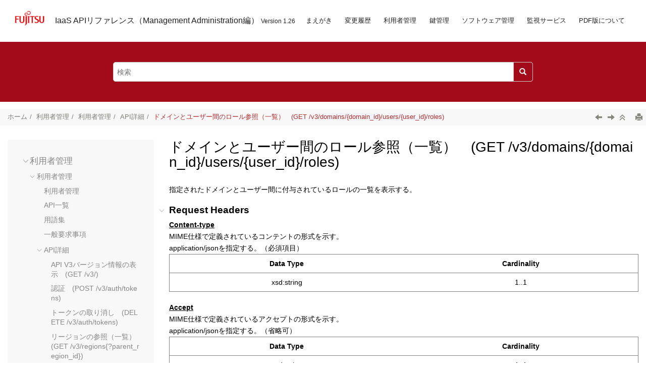

--- FILE ---
content_type: text/html; charset=UTF-8
request_url: https://doc.cloud.global.fujitsu.com/lib/iaas/jp/api-reference/v1/mg/concept_mg/C_man_man_getroledomanduser_0401010532.html
body_size: 75773
content:

<!DOCTYPE html
  PUBLIC "" "about:legacy-compat">
<html xmlns="http://www.w3.org/1999/xhtml" xmlns:whc="http://www.oxygenxml.com/webhelp/components" xml:lang="ja" lang="ja">
    <head><meta http-equiv="Content-Type" content="text/html; charset=UTF-8" /><meta http-equiv="X-UA-Compatible" content="IE=edge" /><link rel="shortcut icon" href="../oxygen-webhelp/template/resources/images/favicon.ico"><!----></link><link rel="icon" href="../oxygen-webhelp/template/resources/images/favicon.ico"><!----></link>        
      <meta name="copyright" content="(C) Copyright 2024" /><meta name="DC.rights.owner" content="(C) Copyright 2024" /><meta name="DC.Type" content="concept" /><meta name="DC.Title" content="ドメインとユーザー間のロール参照（一覧）　(GET /v3/domains/{domain_id}/users/{user_id}/roles)" /><meta name="abstract" content="" /><meta name="description" content="指定されたドメインとユーザー間に付与されているロールの一覧を表示する。 Request Headers Content-type MIME仕様で定義されているコンテントの形式を示す。 application/jsonを指定する。（必須項目） Data Type Cardinality xsd:string 1..1 Accept MIME仕様で定義されているアクセプトの形式を示す。 ..." /><meta name="DC.Relation" scheme="URI" content="../concept_mg/title_topic_01_01_05.html" /><meta name="DC.Relation" scheme="URI" content="../concept_mg/C_man_man_putroledomandgroup_0401010531.html" /><meta name="DC.Relation" scheme="URI" content="../concept_mg/C_man_mana_getroledomandgroup_0401010533.html" /><meta name="prodname" content="FUJITSU Hybrid IT Service FJcloud-O" /><meta name="version" content="1.26" /><meta name="DC.Creator" content="Fujitsu Limited" /><meta name="DC.Rights.Usage" content="all" /><meta name="DC.Date.Modified" content="2024-07-01" /><meta name="DC.Date.Issued" content="2024年7月" /><meta name="DC.Date.Available" content="2024年7月" /><meta name="DC.Format" content="XHTML" /><meta name="DC.Identifier" content="ref_0401010532" /><meta name="DC.Language" content="ja" /><title>ドメインとユーザー間のロール参照（一覧）　(GET /v3/domains/{domain_id}/users/{user_id}/roles)</title><!--  Generated with Oxygen version 20.0-SNAPSHOT, build number 2018042310.  --><meta name="wh-path2root" content="../" /><meta name="wh-toc-id" content="ref_0401010532-d65e1075" />
        
        <meta name="viewport" content="width=device-width, initial-scale=1.0" />
        <!-- Latest compiled and minified Bootstrap CSS -->
        <link rel="stylesheet" type="text/css" href="../oxygen-webhelp/lib/bootstrap/css/bootstrap.min.css" />

        <!-- Bootstrap Optional theme -->
        <link rel="stylesheet" href="../oxygen-webhelp/lib/bootstrap/css/bootstrap-theme.min.css" />
        <link rel="stylesheet" href="../oxygen-webhelp/lib/jquery-ui/jquery-ui.min.css" />

        <!-- Template default styles  -->
        <link rel="stylesheet" type="text/css" href="../oxygen-webhelp/app/topic-page.css?buildId=2018042310" />
        

        <script type="text/javascript" src="../oxygen-webhelp/lib/jquery/jquery-3.1.1.min.js"><!----></script>

        <script data-main="../oxygen-webhelp/app/topic-page.js" src="../oxygen-webhelp/lib/requirejs/require.js"></script>
        
        <!-- Skin resources -->
        <link rel="stylesheet" type="text/css" href="../oxygen-webhelp/template/fujitsu.css?buildId=2018042310" /><script async="" src="https://www.googletagmanager.com/gtag/js?id=UA-91316864-5"></script><script>window.dataLayer = window.dataLayer || [];function gtag(){dataLayer.push(arguments);}gtag('js', new Date());gtag('config', 'UA-91316864-5');</script>
        <!-- EXM-36950 - Expand the args.hdf parameter here -->
        
        
        <!-- Customized for Fujitsu -->
        <script type="text/javascript" src="../oxygen-webhelp/template/resources/js/custom.js"></script>

    <!--Global site tag (gtag.js)-GoogleAnalytics--><script async src="https://www.googletagmanager.com/gtag/js?id=G-M03MF0C3VZ"></script><script>window.dataLayer = window.dataLayer || [];function gtag(){dataLayer.push(arguments);}gtag('js', new Date());gtag('config', 'G-M03MF0C3VZ');</script></head>

    <body class="wh_topic_page frmBody" id="ref_0401010532">
        <!-- EXM-36950 - Expand the args.hdr parameter here -->
        
        
        
<nav class="navbar navbar-default wh_header">
    <div class="container-fluid">
        <div class="wh_header_flex_container">
            <div class="wh_logo_and_publication_title_container">
                <div class="wh_logo_and_publication_title">
                    
                    <!--
                            This component will be generated when the next parameters are specified in the transformation scenario:
                            'webhelp.logo.image' and 'webhelp.logo.image.target.url'.
                            See: http://oxygenxml.com/doc/versions/17.1/ug-editor/#topics/dita_webhelp_output.html.
                    -->
                    <a href="../index.html" class=" wh_logo hidden-xs "><img src="../oxygen-webhelp/template/resources/images/logo.png" alt="  IaaS APIリファレンス（Management Administration編）  " /></a>
                    <div class=" wh_publication_title "><a href="../index.html"><span class="booktitle">  <span class="ph mainbooktitle">IaaS APIリファレンス（Management Administration編）</span>  </span></a></div>
                    
                </div>
                
                <!-- The menu button for mobile devices is copied in the output only when the 'webhelp.show.top.menu' parameter is set to 'yes' -->
                <button type="button" data-target=".wh_top_menu_and_indexterms_link" id="wh_menu_mobile_button" data-toggle="collapse" class="navbar-toggle collapsed wh_toggle_button">
                    <span class="icon-bar"></span>
                    <span class="icon-bar"></span>
                    <span class="icon-bar"></span>
                </button>
            </div>

            <div class="wh_top_menu_and_indexterms_link collapse navbar-collapse">
                
                <div class=" wh_top_menu "><ul>
   <li><span data-tocid="concept_preface_service_specification_jp-d65e71" data-state="leaf" class=" topicref "><span class="title"><a href="../concept_mg/C_concept_preface_service_specification_jp.html" data-id="concept_preface_service_specification_jp">まえがき</a></span></span></li>
   <li><span data-tocid="concept_preface_change_history_jp_front-d65e98" data-state="leaf" class=" topicref "><span class="title"><a href="../concept_mg/V1_concept_preface_change_history_jp_front.html" data-id="concept_preface_change_history_jp_front">変更履歴</a></span></span></li>
   <li class="has-children"><span data-tocid="title_001-d65e155" data-state="not-ready" class=" topicref "><span class="title"><a href="../concept_mg/title_part_001.html" data-id="title_001">利用者管理</a></span></span></li>
   <li class="has-children"><span data-tocid="title_002-d65e1699" data-state="not-ready" class=" topicref "><span class="title"><a href="../concept_mg/title_part_002.html" data-id="title_002">鍵管理</a></span></span></li>
   <li class="has-children"><span data-tocid="title_003-d65e2052" data-state="not-ready" class=" topicref "><span class="title"><a href="../concept_mg/title_part_003.html" data-id="title_003">ソフトウェア管理</a></span></span></li>
   <li class="has-children"><span data-tocid="title_004-d65e2242" data-state="not-ready" class=" topicref "><span class="title"><a href="../concept_mg/title_part_004.html" data-id="title_004">監視サービス</a></span></span></li>
   <li><span data-tocid="concept_link_jp-d65e3325" data-state="leaf" class=" topicref "><span class="title"><a href="../concept_mg/concept_link_jp.html" data-id="concept_link_jp">PDF版について</a></span></span></li>
</ul></div>
                
                
            </div>
        </div>
    </div>
</nav>

        <div class=" wh_search_input "><form id="searchForm" method="get" action="../search.html"><div><input type="search" placeholder="検索 " class="wh_search_textfield" id="textToSearch" name="searchQuery" /><button type="submit" class="wh_search_button"><span>Search</span></button></div><script><!--
                                    $(document).ready(function () {
                                        $('#searchForm').submit(function (e) {
                                            if ($('.wh_search_textfield').val().length < 1) {
                                                e.preventDefault();
                                            }
                                        });
                                    });
                                --></script></form></div>
        
        <div class="container-fluid">
            <div class="row">

                <nav class="wh_tools hidden-print">
                    <div data-tooltip-position="bottom" class=" wh_breadcrumb "><ol xmlns:html="http://www.w3.org/1999/xhtml" class="hidden-print"><li><span class="home"><a href="../index.html"><span>ホーム</span></a></span></li>
   <li><span class="topicref"><span class="title"><a href="../concept_mg/title_part_001.html">利用者管理</a><span class="wh-tooltip">
               
               <p xmlns:toc="http://www.oxygenxml.com/ns/webhelp/toc" xmlns:xhtml="http://www.w3.org/1999/xhtml" class="shortdesc"></p>
               </span></span></span></li>
   <li><span class="topicref"><span class="title"><a href="../concept_mg/title_chapter_01_01.html">利用者管理</a><span class="wh-tooltip">
               
               <p xmlns:toc="http://www.oxygenxml.com/ns/webhelp/toc" xmlns:xhtml="http://www.w3.org/1999/xhtml" class="shortdesc"></p>
               </span></span></span></li>
   <li><span class="topicref"><span class="title"><a href="../concept_mg/title_topic_01_01_05.html">API詳細</a><span class="wh-tooltip">
               
               <p xmlns:toc="http://www.oxygenxml.com/ns/webhelp/toc" xmlns:xhtml="http://www.w3.org/1999/xhtml" class="shortdesc"></p>
               </span></span></span></li>
   <li class="active"><span class="topicref"><span class="title"><a href="../concept_mg/C_man_man_getroledomanduser_0401010532.html">ドメインとユーザー間のロール参照（一覧）　(GET /v3/domains/{domain_id}/users/{user_id}/roles)</a><span class="wh-tooltip">
               
               <p xmlns:toc="http://www.oxygenxml.com/ns/webhelp/toc" xmlns:xhtml="http://www.w3.org/1999/xhtml" class="shortdesc"></p>
               </span></span></span></li>
</ol></div>

                    <div class="wh_right_tools hidden-sm hidden-xs">
                        <div class=" wh_navigation_links "><span id="topic_navigation_links" class="navheader">
  
<span class="navprev"><a class="link" href="../concept_mg/C_man_man_putroledomandgroup_0401010531.html" title="ドメインとグループ間にロール付与　(PUT /v3/domains/{domain_id}/groups/{group_id}/roles/{role_id})"></a></span>  
<span class="navnext"><a class="link" href="../concept_mg/C_man_mana_getroledomandgroup_0401010533.html" title="ドメインとグループ間のロール参照（一覧）　(GET /v3/domains/{domain_id}/groups/{group_id}/roles)"></a></span>  </span></div>
                        <button class="wh_hide_highlight" title="検索ハイライトを切り替える"></button>
                        <button class="webhelp_expand_collapse_sections" data-next-state="collapsed" title="セクションを折りたたむ"></button>
                        <div class=" wh_print_link print "><a href="javascript:window.print();" title="このページを印刷"></a></div>
                    </div>
                </nav>
            </div>

            <div class="wh_content_area">
                <div class="row">
                    
                        <nav role="navigation" id="wh_publication_toc" class="col-lg-3 col-md-3 col-sm-3 hidden-xs navbar hidden-print">
                            <div class=" wh_publication_toc " data-tooltip-position="right"><ul>
   <li><span data-tocid="title_001-d65e155" class="topicref" data-state="expanded"><span class="wh-expand-btn"></span><span class="title"><a href="../concept_mg/title_part_001.html">利用者管理</a><span class="wh-tooltip">
               
               <p xmlns:toc="http://www.oxygenxml.com/ns/webhelp/toc" xmlns:xhtml="http://www.w3.org/1999/xhtml" class="shortdesc"></p>
               </span></span></span><ul class="nav nav-list">
         <li><span data-tocid="title_010100-d65e182" class="topicref" data-state="expanded"><span class="wh-expand-btn"></span><span class="title"><a href="../concept_mg/title_chapter_01_01.html">利用者管理</a><span class="wh-tooltip">
                     
                     <p xmlns:toc="http://www.oxygenxml.com/ns/webhelp/toc" xmlns:xhtml="http://www.w3.org/1999/xhtml" class="shortdesc"></p>
                     </span></span></span><ul class="nav nav-list">
               <li><span data-tocid="ref_0401010100-d65e209" class="topicref" data-state="leaf"><span class="wh-expand-btn"></span><span class="title"><a href="../concept_mg/C_man_man_0401010100.html">利用者管理</a><span class="wh-tooltip">
                           
                           <p xmlns:toc="http://www.oxygenxml.com/ns/webhelp/toc" xmlns:xhtml="http://www.w3.org/1999/xhtml" class="shortdesc"></p>
                           </span></span></span></li>
               <li><span data-tocid="ref_0401010200-d65e236" class="topicref" data-state="leaf"><span class="wh-expand-btn"></span><span class="title"><a href="../concept_mg/C_man_man_list_0401010200.html">API一覧</a><span class="wh-tooltip">
                           
                           <p xmlns:toc="http://www.oxygenxml.com/ns/webhelp/toc" xmlns:xhtml="http://www.w3.org/1999/xhtml" class="shortdesc"></p>
                           </span></span></span></li>
               <li><span data-tocid="ref_0401010300-d65e263" class="topicref" data-state="leaf"><span class="wh-expand-btn"></span><span class="title"><a href="../concept_mg/C_man_man_glossary_0401010300.html">用語集</a><span class="wh-tooltip">
                           
                           <p xmlns:toc="http://www.oxygenxml.com/ns/webhelp/toc" xmlns:xhtml="http://www.w3.org/1999/xhtml" class="shortdesc"></p>
                           </span></span></span></li>
               <li><span data-tocid="ref_0401010400-d65e290" class="topicref" data-state="leaf"><span class="wh-expand-btn"></span><span class="title"><a href="../concept_mg/C_man_man_req_0401010400.html">一般要求事項</a><span class="wh-tooltip">
                           
                           <p xmlns:toc="http://www.oxygenxml.com/ns/webhelp/toc" xmlns:xhtml="http://www.w3.org/1999/xhtml" class="shortdesc"></p>
                           </span></span></span></li>
               <li><span data-tocid="title_010105-d65e317" class="topicref" data-state="expanded"><span class="wh-expand-btn"></span><span class="title"><a href="../concept_mg/title_topic_01_01_05.html">API詳細</a><span class="wh-tooltip">
                           
                           <p xmlns:toc="http://www.oxygenxml.com/ns/webhelp/toc" xmlns:xhtml="http://www.w3.org/1999/xhtml" class="shortdesc"></p>
                           </span></span></span><ul class="nav nav-list">
                     <li><span data-tocid="ref_0401010501-d65e344" class="topicref" data-state="leaf"><span class="wh-expand-btn"></span><span class="title"><a href="../concept_mg/C_man_man_getver_0401010501.html">API V3バージョン情報の表示　(GET /v3/)</a><span class="wh-tooltip">
                                 
                                 <p xmlns:toc="http://www.oxygenxml.com/ns/webhelp/toc" xmlns:xhtml="http://www.w3.org/1999/xhtml" class="shortdesc"></p>
                                 </span></span></span></li>
                     <li><span data-tocid="ref_0401010502-d65e371" class="topicref" data-state="leaf"><span class="wh-expand-btn"></span><span class="title"><a href="../concept_mg/V1_man_man_posttoken_0401010502.html">認証　(POST /v3/auth/tokens)</a><span class="wh-tooltip">
                                 
                                 <p xmlns:toc="http://www.oxygenxml.com/ns/webhelp/toc" xmlns:xhtml="http://www.w3.org/1999/xhtml" class="shortdesc"></p>
                                 </span></span></span></li>
                     <li><span data-tocid="ref_0401010503-d65e398" class="topicref" data-state="leaf"><span class="wh-expand-btn"></span><span class="title"><a href="../concept_mg/C_man_man_deltoken_0401010503.html">トークンの取り消し　(DELETE /v3/auth/tokens)</a><span class="wh-tooltip">
                                 
                                 <p xmlns:toc="http://www.oxygenxml.com/ns/webhelp/toc" xmlns:xhtml="http://www.w3.org/1999/xhtml" class="shortdesc"></p>
                                 </span></span></span></li>
                     <li><span data-tocid="ref_0401010504-d65e425" class="topicref" data-state="leaf"><span class="wh-expand-btn"></span><span class="title"><a href="../concept_mg/C_man_man_getparentregion_0401010504.html">リージョンの参照（一覧）(GET /v3/regions{?parent_region_id})</a><span class="wh-tooltip">
                                 
                                 <p xmlns:toc="http://www.oxygenxml.com/ns/webhelp/toc" xmlns:xhtml="http://www.w3.org/1999/xhtml" class="shortdesc"></p>
                                 </span></span></span></li>
                     <li><span data-tocid="ref_0401010505-d65e452" class="topicref" data-state="leaf"><span class="wh-expand-btn"></span><span class="title"><a href="../concept_mg/C_man_man_getregion_0401010505.html">リージョンの参照 (GET /v3/regions/{region_id})</a><span class="wh-tooltip">
                                 
                                 <p xmlns:toc="http://www.oxygenxml.com/ns/webhelp/toc" xmlns:xhtml="http://www.w3.org/1999/xhtml" class="shortdesc"></p>
                                 </span></span></span></li>
                     <li><span data-tocid="ref_0401010506-d65e479" class="topicref" data-state="leaf"><span class="wh-expand-btn"></span><span class="title"><a href="../concept_mg/C_man_man_getdomain_0401010506.html">ドメインの参照　(GET /v3/domains/{domain_id})</a><span class="wh-tooltip">
                                 
                                 <p xmlns:toc="http://www.oxygenxml.com/ns/webhelp/toc" xmlns:xhtml="http://www.w3.org/1999/xhtml" class="shortdesc"></p>
                                 </span></span></span></li>
                     <li><span data-tocid="ref_0401010507-d65e506" class="topicref" data-state="leaf"><span class="wh-expand-btn"></span><span class="title"><a href="../concept_mg/V1_man_man_postproject_0401010507.html">プロジェクトの追加　(POST /v3/projects)</a><span class="wh-tooltip">
                                 
                                 <p xmlns:toc="http://www.oxygenxml.com/ns/webhelp/toc" xmlns:xhtml="http://www.w3.org/1999/xhtml" class="shortdesc"></p>
                                 </span></span></span></li>
                     <li><span data-tocid="ref_0401010508-d65e533" class="topicref" data-state="leaf"><span class="wh-expand-btn"></span><span class="title"><a href="../concept_mg/V1_man_man_getnameproject_0401010508.html">プロジェクトの参照（一覧）　(GET /v3/projects{?domain_id,name,enabled })</a><span class="wh-tooltip">
                                 
                                 <p xmlns:toc="http://www.oxygenxml.com/ns/webhelp/toc" xmlns:xhtml="http://www.w3.org/1999/xhtml" class="shortdesc"></p>
                                 </span></span></span></li>
                     <li><span data-tocid="ref_0401010509-d65e560" class="topicref" data-state="leaf"><span class="wh-expand-btn"></span><span class="title"><a href="../concept_mg/V1_man_man_getproject_0401010509.html">プロジェクトの参照　(GET /v3/projects/{project_id})</a><span class="wh-tooltip">
                                 
                                 <p xmlns:toc="http://www.oxygenxml.com/ns/webhelp/toc" xmlns:xhtml="http://www.w3.org/1999/xhtml" class="shortdesc"></p>
                                 </span></span></span></li>
                     <li><span data-tocid="ref_0401010510-d65e587" class="topicref" data-state="leaf"><span class="wh-expand-btn"></span><span class="title"><a href="../concept_mg/V1_man_man_patchproject_0401010510.html">プロジェクトの更新　(PATCH /v3/projects/{project_id})</a><span class="wh-tooltip">
                                 
                                 <p xmlns:toc="http://www.oxygenxml.com/ns/webhelp/toc" xmlns:xhtml="http://www.w3.org/1999/xhtml" class="shortdesc"></p>
                                 </span></span></span></li>
                     <li><span data-tocid="ref_0401010512-d65e615" class="topicref" data-state="leaf"><span class="wh-expand-btn"></span><span class="title"><a href="../concept_mg/C_man_man_getnameuser_0401010512.html">ユーザーの参照（一覧）　(GET /v3/users{?domain_id,name,enabled })</a><span class="wh-tooltip">
                                 
                                 <p xmlns:toc="http://www.oxygenxml.com/ns/webhelp/toc" xmlns:xhtml="http://www.w3.org/1999/xhtml" class="shortdesc"></p>
                                 </span></span></span></li>
                     <li><span data-tocid="ref_0401010513-d65e642" class="topicref" data-state="leaf"><span class="wh-expand-btn"></span><span class="title"><a href="../concept_mg/C_man_man_getuser_0401010513.html">ユーザーの参照　(GET /v3/users/{user_id})</a><span class="wh-tooltip">
                                 
                                 <p xmlns:toc="http://www.oxygenxml.com/ns/webhelp/toc" xmlns:xhtml="http://www.w3.org/1999/xhtml" class="shortdesc"></p>
                                 </span></span></span></li>
                     <li><span data-tocid="ref_0401010517-d65e669" class="topicref" data-state="leaf"><span class="wh-expand-btn"></span><span class="title"><a href="../concept_mg/C_man_man_getusergroup_0401010517.html">ユーザーが所属するグループの参照（一覧）　(GET /v3/users/{user_id}/groups{?name})</a><span class="wh-tooltip">
                                 
                                 <p xmlns:toc="http://www.oxygenxml.com/ns/webhelp/toc" xmlns:xhtml="http://www.w3.org/1999/xhtml" class="shortdesc"></p>
                                 </span></span></span></li>
                     <li><span data-tocid="ref_0401010518-d65e696" class="topicref" data-state="leaf"><span class="wh-expand-btn"></span><span class="title"><a href="../concept_mg/C_man_man_getuserproject_0401010518.html">ユーザーのプロジェクトの参照（一覧）　(GET /v3/users/{user_id}/projects{?enabled,name})</a><span class="wh-tooltip">
                                 
                                 <p xmlns:toc="http://www.oxygenxml.com/ns/webhelp/toc" xmlns:xhtml="http://www.w3.org/1999/xhtml" class="shortdesc"></p>
                                 </span></span></span></li>
                     <li><span data-tocid="ref_0401010519-d65e723" class="topicref" data-state="leaf"><span class="wh-expand-btn"></span><span class="title"><a href="../concept_mg/C_man_man_postgroup_0401010519.html">グループの追加　(POST /v3/groups)</a><span class="wh-tooltip">
                                 
                                 <p xmlns:toc="http://www.oxygenxml.com/ns/webhelp/toc" xmlns:xhtml="http://www.w3.org/1999/xhtml" class="shortdesc"></p>
                                 </span></span></span></li>
                     <li><span data-tocid="ref_0401010520-d65e750" class="topicref" data-state="leaf"><span class="wh-expand-btn"></span><span class="title"><a href="../concept_mg/C_man_man_getdomaingroup_0401010520.html">グループの参照（一覧）　(GET /v3/groups{?domain_id,name })</a><span class="wh-tooltip">
                                 
                                 <p xmlns:toc="http://www.oxygenxml.com/ns/webhelp/toc" xmlns:xhtml="http://www.w3.org/1999/xhtml" class="shortdesc"></p>
                                 </span></span></span></li>
                     <li><span data-tocid="ref_0401010521-d65e777" class="topicref" data-state="leaf"><span class="wh-expand-btn"></span><span class="title"><a href="../concept_mg/C_man_man_getgroup_0401010521.html">グループの参照　(GET /v3/groups/{group_id})</a><span class="wh-tooltip">
                                 
                                 <p xmlns:toc="http://www.oxygenxml.com/ns/webhelp/toc" xmlns:xhtml="http://www.w3.org/1999/xhtml" class="shortdesc"></p>
                                 </span></span></span></li>
                     <li><span data-tocid="ref_0401010522-d65e804" class="topicref" data-state="leaf"><span class="wh-expand-btn"></span><span class="title"><a href="../concept_mg/C_man_man_patchgroup_0401010522.html">グループの更新　(PATCH /v3/groups/{group_id})</a><span class="wh-tooltip">
                                 
                                 <p xmlns:toc="http://www.oxygenxml.com/ns/webhelp/toc" xmlns:xhtml="http://www.w3.org/1999/xhtml" class="shortdesc"></p>
                                 </span></span></span></li>
                     <li><span data-tocid="ref_0401010523-d65e831" class="topicref" data-state="leaf"><span class="wh-expand-btn"></span><span class="title"><a href="../concept_mg/C_man_man_delgroup_0401010523.html">グループの削除　(DELETE /v3/groups/{group_id})</a><span class="wh-tooltip">
                                 
                                 <p xmlns:toc="http://www.oxygenxml.com/ns/webhelp/toc" xmlns:xhtml="http://www.w3.org/1999/xhtml" class="shortdesc"></p>
                                 </span></span></span></li>
                     <li><span data-tocid="ref_0401010524-d65e858" class="topicref" data-state="leaf"><span class="wh-expand-btn"></span><span class="title"><a href="../concept_mg/C_man_man_getgroupuser_0401010524.html">グループに所属するユーザーの参照　(GET /v3/groups/{group_id}/users{?name,enabled})</a><span class="wh-tooltip">
                                 
                                 <p xmlns:toc="http://www.oxygenxml.com/ns/webhelp/toc" xmlns:xhtml="http://www.w3.org/1999/xhtml" class="shortdesc"></p>
                                 </span></span></span></li>
                     <li><span data-tocid="ref_0401010525-d65e885" class="topicref" data-state="leaf"><span class="wh-expand-btn"></span><span class="title"><a href="../concept_mg/C_man_man_putgroupuser_0401010525.html">グループにユーザー追加　(PUT /v3/groups/{group_id}/users/{user_id})</a><span class="wh-tooltip">
                                 
                                 <p xmlns:toc="http://www.oxygenxml.com/ns/webhelp/toc" xmlns:xhtml="http://www.w3.org/1999/xhtml" class="shortdesc"></p>
                                 </span></span></span></li>
                     <li><span data-tocid="ref_0401010526-d65e913" class="topicref" data-state="leaf"><span class="wh-expand-btn"></span><span class="title"><a href="../concept_mg/C_man_man_delgroupuser_0401010526.html">グループからユーザー削除　(DELETE /v3/groups/{group_id}/users/{user_id})</a><span class="wh-tooltip">
                                 
                                 <p xmlns:toc="http://www.oxygenxml.com/ns/webhelp/toc" xmlns:xhtml="http://www.w3.org/1999/xhtml" class="shortdesc"></p>
                                 </span></span></span></li>
                     <li><span data-tocid="ref_0401010527-d65e940" class="topicref" data-state="leaf"><span class="wh-expand-btn"></span><span class="title"><a href="../concept_mg/C_man_man_headgroup_0401010527.html">グループに所属するユーザーの確認　(HEAD /v3/groups/{group_id}/users/{user_id})</a><span class="wh-tooltip">
                                 
                                 <p xmlns:toc="http://www.oxygenxml.com/ns/webhelp/toc" xmlns:xhtml="http://www.w3.org/1999/xhtml" class="shortdesc"></p>
                                 </span></span></span></li>
                     <li><span data-tocid="ref_0401010528-d65e967" class="topicref" data-state="leaf"><span class="wh-expand-btn"></span><span class="title"><a href="../concept_mg/C_man_man_getnamerole_0401010528.html">ロールの参照（一覧）　(GET /v3/roles{?name })</a><span class="wh-tooltip">
                                 
                                 <p xmlns:toc="http://www.oxygenxml.com/ns/webhelp/toc" xmlns:xhtml="http://www.w3.org/1999/xhtml" class="shortdesc"></p>
                                 </span></span></span></li>
                     <li><span data-tocid="ref_0401010529-d65e994" class="topicref" data-state="leaf"><span class="wh-expand-btn"></span><span class="title"><a href="../concept_mg/C_man_man_getrole_0401010529.html">ロールの参照　(GET /v3/roles/{role_id})</a><span class="wh-tooltip">
                                 
                                 <p xmlns:toc="http://www.oxygenxml.com/ns/webhelp/toc" xmlns:xhtml="http://www.w3.org/1999/xhtml" class="shortdesc"></p>
                                 </span></span></span></li>
                     <li><span data-tocid="ref_0401010530-d65e1021" class="topicref" data-state="leaf"><span class="wh-expand-btn"></span><span class="title"><a href="../concept_mg/C_man_man_putroledomanduser_0401010530.html">ドメインとユーザー間にロール付与　(PUT /v3/domains/{domain_id}/users/{user_id}/roles/{role_id})</a><span class="wh-tooltip">
                                 
                                 <p xmlns:toc="http://www.oxygenxml.com/ns/webhelp/toc" xmlns:xhtml="http://www.w3.org/1999/xhtml" class="shortdesc"></p>
                                 </span></span></span></li>
                     <li><span data-tocid="ref_0401010531-d65e1048" class="topicref" data-state="leaf"><span class="wh-expand-btn"></span><span class="title"><a href="../concept_mg/C_man_man_putroledomandgroup_0401010531.html">ドメインとグループ間にロール付与　(PUT /v3/domains/{domain_id}/groups/{group_id}/roles/{role_id})</a><span class="wh-tooltip">
                                 
                                 <p xmlns:toc="http://www.oxygenxml.com/ns/webhelp/toc" xmlns:xhtml="http://www.w3.org/1999/xhtml" class="shortdesc"></p>
                                 </span></span></span></li>
                     <li class="active"><span data-tocid="ref_0401010532-d65e1075" class="topicref" data-state="leaf"><span class="wh-expand-btn"></span><span class="title"><a href="../concept_mg/C_man_man_getroledomanduser_0401010532.html">ドメインとユーザー間のロール参照（一覧）　(GET /v3/domains/{domain_id}/users/{user_id}/roles)</a><span class="wh-tooltip">
                                 
                                 <p xmlns:toc="http://www.oxygenxml.com/ns/webhelp/toc" xmlns:xhtml="http://www.w3.org/1999/xhtml" class="shortdesc"></p>
                                 </span></span></span></li>
                     <li><span data-tocid="ref_0401010533-d65e1102" class="topicref" data-state="leaf"><span class="wh-expand-btn"></span><span class="title"><a href="../concept_mg/C_man_mana_getroledomandgroup_0401010533.html">ドメインとグループ間のロール参照（一覧）　(GET /v3/domains/{domain_id}/groups/{group_id}/roles)</a><span class="wh-tooltip">
                                 
                                 <p xmlns:toc="http://www.oxygenxml.com/ns/webhelp/toc" xmlns:xhtml="http://www.w3.org/1999/xhtml" class="shortdesc"></p>
                                 </span></span></span></li>
                     <li><span data-tocid="ref_0401010534-d65e1129" class="topicref" data-state="leaf"><span class="wh-expand-btn"></span><span class="title"><a href="../concept_mg/C_man_man_headroledomanduser_0401010534.html">ドメインとユーザー間のロール確認　(HEAD /v3/domains/{domain_id}/users/{user_id}/roles/{role_id})</a><span class="wh-tooltip">
                                 
                                 <p xmlns:toc="http://www.oxygenxml.com/ns/webhelp/toc" xmlns:xhtml="http://www.w3.org/1999/xhtml" class="shortdesc"></p>
                                 </span></span></span></li>
                     <li><span data-tocid="ref_0401010535-d65e1156" class="topicref" data-state="leaf"><span class="wh-expand-btn"></span><span class="title"><a href="../concept_mg/C_man_man_headroledomandgroup_0401010535.html">ドメインとグループ間のロール確認　(HEAD /v3/domains/{domain_id}/groups/{group_id}/roles/{role_id})</a><span class="wh-tooltip">
                                 
                                 <p xmlns:toc="http://www.oxygenxml.com/ns/webhelp/toc" xmlns:xhtml="http://www.w3.org/1999/xhtml" class="shortdesc"></p>
                                 </span></span></span></li>
                     <li><span data-tocid="ref_0401010536-d65e1183" class="topicref" data-state="leaf"><span class="wh-expand-btn"></span><span class="title"><a href="../concept_mg/C_man_man_delroledomanduser_0401010536.html">ドメインとユーザー間のロール取り消し　(DELETE /v3/domains/{domain_id}/users/{user_id}/roles/{role_id})</a><span class="wh-tooltip">
                                 
                                 <p xmlns:toc="http://www.oxygenxml.com/ns/webhelp/toc" xmlns:xhtml="http://www.w3.org/1999/xhtml" class="shortdesc"></p>
                                 </span></span></span></li>
                     <li><span data-tocid="ref_0401010537-d65e1211" class="topicref" data-state="leaf"><span class="wh-expand-btn"></span><span class="title"><a href="../concept_mg/C_man_man_delroledomandgroup_0401010537.html">ドメインとグループ間のロール取り消し　(DELETE /v3/domains/{domain_id}/groups/{group_id}/roles/{role_id})</a><span class="wh-tooltip">
                                 
                                 <p xmlns:toc="http://www.oxygenxml.com/ns/webhelp/toc" xmlns:xhtml="http://www.w3.org/1999/xhtml" class="shortdesc"></p>
                                 </span></span></span></li>
                     <li><span data-tocid="ref_0401010538-d65e1238" class="topicref" data-state="leaf"><span class="wh-expand-btn"></span><span class="title"><a href="../concept_mg/C_man_man_putroleproanduser_0401010538.html">プロジェクトとユーザー間にロール付与　(PUT /v3/projects/{project_id}/users/{user_id}/roles/{role_id})</a><span class="wh-tooltip">
                                 
                                 <p xmlns:toc="http://www.oxygenxml.com/ns/webhelp/toc" xmlns:xhtml="http://www.w3.org/1999/xhtml" class="shortdesc"></p>
                                 </span></span></span></li>
                     <li><span data-tocid="ref_0401010539-d65e1265" class="topicref" data-state="leaf"><span class="wh-expand-btn"></span><span class="title"><a href="../concept_mg/C_man_man_putroleproandgroup_0401010539.html">プロジェクトとグループ間にロール付与　(PUT /v3/projects/{project_id}/groups/{group_id}/roles/{role_id})</a><span class="wh-tooltip">
                                 
                                 <p xmlns:toc="http://www.oxygenxml.com/ns/webhelp/toc" xmlns:xhtml="http://www.w3.org/1999/xhtml" class="shortdesc"></p>
                                 </span></span></span></li>
                     <li><span data-tocid="ref_0401010540-d65e1292" class="topicref" data-state="leaf"><span class="wh-expand-btn"></span><span class="title"><a href="../concept_mg/C_man_man_getroleproanduser_0401010540.html">プロジェクトとユーザー間のロール参照　(GET /v3/projects/{project_id}/users/{user_id}/roles)</a><span class="wh-tooltip">
                                 
                                 <p xmlns:toc="http://www.oxygenxml.com/ns/webhelp/toc" xmlns:xhtml="http://www.w3.org/1999/xhtml" class="shortdesc"></p>
                                 </span></span></span></li>
                     <li><span data-tocid="ref_0401010541-d65e1319" class="topicref" data-state="leaf"><span class="wh-expand-btn"></span><span class="title"><a href="../concept_mg/C_man_man_getroleproandgroup_0401010541.html">プロジェクトとグループ間のロール参照（一覧）　(GET /v3/projects/{project_id}/groups/{group_id}/roles)</a><span class="wh-tooltip">
                                 
                                 <p xmlns:toc="http://www.oxygenxml.com/ns/webhelp/toc" xmlns:xhtml="http://www.w3.org/1999/xhtml" class="shortdesc"></p>
                                 </span></span></span></li>
                     <li><span data-tocid="ref_0401010542-d65e1346" class="topicref" data-state="leaf"><span class="wh-expand-btn"></span><span class="title"><a href="../concept_mg/C_man_man_headroleproanduser_0401010542.html">プロジェクトとユーザー間のロール確認　(HEAD /v3/projects/{project_id}/users/{user_id}/roles/{role_id})</a><span class="wh-tooltip">
                                 
                                 <p xmlns:toc="http://www.oxygenxml.com/ns/webhelp/toc" xmlns:xhtml="http://www.w3.org/1999/xhtml" class="shortdesc"></p>
                                 </span></span></span></li>
                     <li><span data-tocid="ref_0401010543-d65e1373" class="topicref" data-state="leaf"><span class="wh-expand-btn"></span><span class="title"><a href="../concept_mg/C_man_man_headroleproandgroup_0401010543.html">プロジェクトとグループ間のロール確認　(HEAD /v3/projects/{project_id}/groups/{group_id}/roles/{role_id})</a><span class="wh-tooltip">
                                 
                                 <p xmlns:toc="http://www.oxygenxml.com/ns/webhelp/toc" xmlns:xhtml="http://www.w3.org/1999/xhtml" class="shortdesc"></p>
                                 </span></span></span></li>
                     <li><span data-tocid="ref_0401010544-d65e1400" class="topicref" data-state="leaf"><span class="wh-expand-btn"></span><span class="title"><a href="../concept_mg/C_man_man_delroleproanduser_0401010544.html">プロジェクトとユーザー間のロール取り消し　(DELETE /v3/projects/{project_id}/users/{user_id}/roles/{role_id})</a><span class="wh-tooltip">
                                 
                                 <p xmlns:toc="http://www.oxygenxml.com/ns/webhelp/toc" xmlns:xhtml="http://www.w3.org/1999/xhtml" class="shortdesc"></p>
                                 </span></span></span></li>
                     <li><span data-tocid="ref_0401010545-d65e1427" class="topicref" data-state="leaf"><span class="wh-expand-btn"></span><span class="title"><a href="../concept_mg/C_man_man_delroleproandgroup_0401010545.html">プロジェクトとグループ間のロール取り消し　(DELETE /v3/projects/{project_id}/groups/{group_id}/roles/{role_id})</a><span class="wh-tooltip">
                                 
                                 <p xmlns:toc="http://www.oxygenxml.com/ns/webhelp/toc" xmlns:xhtml="http://www.w3.org/1999/xhtml" class="shortdesc"></p>
                                 </span></span></span></li>
                     <li><span data-tocid="ref_0401010546-d65e1454" class="topicref" data-state="leaf"><span class="wh-expand-btn"></span><span class="title"><a href="../concept_mg/C_man_man_getroleassign_0401010546.html">付与されているロールの参照　(GET /v3/role_assignments{?group.id,role.id, scope.domain.id,scope.project.id, user.id})</a><span class="wh-tooltip">
                                 
                                 <p xmlns:toc="http://www.oxygenxml.com/ns/webhelp/toc" xmlns:xhtml="http://www.w3.org/1999/xhtml" class="shortdesc"></p>
                                 </span></span></span></li>
                     <li><span data-tocid="ref_0401010547-d65e1481" class="topicref" data-state="leaf"><span class="wh-expand-btn"></span><span class="title"><a href="../concept_mg/C_man_man_posttrust_0401010547.html">トラストの作成　(POST /v3/OS-TRUST/trusts)</a><span class="wh-tooltip">
                                 
                                 <p xmlns:toc="http://www.oxygenxml.com/ns/webhelp/toc" xmlns:xhtml="http://www.w3.org/1999/xhtml" class="shortdesc"></p>
                                 </span></span></span></li>
                     <li><span data-tocid="ref_0401010548-d65e1509" class="topicref" data-state="leaf"><span class="wh-expand-btn"></span><span class="title"><a href="../concept_mg/C_man_man_gettrustuser_0401010548.html">トラストの参照（一覧）　(GET /v3/OS-TRUST/trusts{? trustee_user_id,trustor_user_id})</a><span class="wh-tooltip">
                                 
                                 <p xmlns:toc="http://www.oxygenxml.com/ns/webhelp/toc" xmlns:xhtml="http://www.w3.org/1999/xhtml" class="shortdesc"></p>
                                 </span></span></span></li>
                     <li><span data-tocid="ref_0401010549-d65e1536" class="topicref" data-state="leaf"><span class="wh-expand-btn"></span><span class="title"><a href="../concept_mg/C_man_man_gettrust_0401010549.html">トラストの参照　(GET /v3/OS-TRUST/trusts/{trust_id})</a><span class="wh-tooltip">
                                 
                                 <p xmlns:toc="http://www.oxygenxml.com/ns/webhelp/toc" xmlns:xhtml="http://www.w3.org/1999/xhtml" class="shortdesc"></p>
                                 </span></span></span></li>
                     <li><span data-tocid="ref_0401010550-d65e1563" class="topicref" data-state="leaf"><span class="wh-expand-btn"></span><span class="title"><a href="../concept_mg/C_man_man_deltrust_0401010550.html">トラストの削除　(DELETE /v3/OS-TRUST/trusts/{trust_id})</a><span class="wh-tooltip">
                                 
                                 <p xmlns:toc="http://www.oxygenxml.com/ns/webhelp/toc" xmlns:xhtml="http://www.w3.org/1999/xhtml" class="shortdesc"></p>
                                 </span></span></span></li>
                     <li><span data-tocid="ref_0401010551-d65e1590" class="topicref" data-state="leaf"><span class="wh-expand-btn"></span><span class="title"><a href="../concept_mg/C_man_man_gettrustidrole_0401010551.html">トラストのロールの参照（一覧）　(GET /v3/OS-TRUST/trusts/{trust_id}/roles)</a><span class="wh-tooltip">
                                 
                                 <p xmlns:toc="http://www.oxygenxml.com/ns/webhelp/toc" xmlns:xhtml="http://www.w3.org/1999/xhtml" class="shortdesc"></p>
                                 </span></span></span></li>
                     <li><span data-tocid="ref_0401010552-d65e1617" class="topicref" data-state="leaf"><span class="wh-expand-btn"></span><span class="title"><a href="../concept_mg/C_man_man_gettrustrole_0401010552.html">トラストのロールの参照　(GET /v3/OS-TRUST/trusts/{trust_id}/roles/{role_id})</a><span class="wh-tooltip">
                                 
                                 <p xmlns:toc="http://www.oxygenxml.com/ns/webhelp/toc" xmlns:xhtml="http://www.w3.org/1999/xhtml" class="shortdesc"></p>
                                 </span></span></span></li>
                     <li><span data-tocid="ref_0401010553-d65e1644" class="topicref" data-state="leaf"><span class="wh-expand-btn"></span><span class="title"><a href="../concept_mg/C_man_man_getauthtype_0401010553.html">ユーザーの認証方式情報の取得　(GET /v3/users/{user_id}/auth_type)</a><span class="wh-tooltip">
                                 
                                 <p xmlns:toc="http://www.oxygenxml.com/ns/webhelp/toc" xmlns:xhtml="http://www.w3.org/1999/xhtml" class="shortdesc"></p>
                                 </span></span></span></li>
                     <li><span data-tocid="ref_0401010553-d65e1671" class="topicref" data-state="leaf"><span class="wh-expand-btn"></span><span class="title"><a href="../concept_mg/C_man_man_getsynchroregions_0401010557.html">リージョン間同期状況の確認　(GET /v3/synchronous_regions{?domain_id,region_id})</a><span class="wh-tooltip">
                                 
                                 <p xmlns:toc="http://www.oxygenxml.com/ns/webhelp/toc" xmlns:xhtml="http://www.w3.org/1999/xhtml" class="shortdesc"></p>
                                 </span></span></span></li>
                  </ul>
               </li>
            </ul>
         </li>
      </ul>
   </li>
</ul></div>
                        </nav>
                    
                    
                    <div id="wh_topic_body" class="col-lg-7 col-md-9 col-sm-9 col-xs-12">
                        <div class=" wh_topic_content body "><main role="main"><article role="article" aria-labelledby="ariaid-title1">
  <h1 class="title topictitle1" id="ariaid-title1">ドメインとユーザー間のロール参照（一覧）　(GET /v3/domains/{domain_id}/users/{user_id}/roles)</h1>

  
 <div class="body conbody"><p class="shortdesc"></p>

   <p class="p">指定されたドメインとユーザー間に付与されているロールの一覧を表示する。</p>

   <section class="section"><h2 class="title sectiontitle">Request Headers</h2>
     
     <p class="p"><strong class="ph b"><u class="ph u">Content-type</u></strong></p>

     <p class="p">MIME仕様で定義されているコンテントの形式を示す。</p>

     <p class="p">application/jsonを指定する。（必須項目）</p>

     
<div class="tablenoborder"><table cellpadding="4" cellspacing="0" summary="" class="table" frame="border" border="1" rules="all"><colgroup><col style="width:50%" /><col style="width:50%" /></colgroup><thead class="thead" style="text-align:left;">
           <tr>
             <th class="entry nocellnorowborder" style="text-align:center;vertical-align:top;" id="d39705e67">Data Type</th>

             <th class="entry cell-norowborder" style="text-align:center;vertical-align:top;" id="d39705e70">Cardinality</th>

           </tr>

         </thead>
<tbody class="tbody">
           <tr>
             <td class="entry row-nocellborder" style="text-align:center;vertical-align:top;" headers="d39705e67 ">xsd:string</td>

             <td class="entry cellrowborder" style="text-align:center;vertical-align:top;" headers="d39705e70 ">1..1</td>

           </tr>

         </tbody>
</table>
</div>

     <p class="p"></p>

     <p class="p"><strong class="ph b"><u class="ph u">Accept</u></strong></p>

     <p class="p">MIME仕様で定義されているアクセプトの形式を示す。</p>

     <p class="p">application/jsonを指定する。（省略可）</p>

     
<div class="tablenoborder"><table cellpadding="4" cellspacing="0" summary="" class="table" frame="border" border="1" rules="all"><colgroup><col style="width:50%" /><col style="width:50%" /></colgroup><thead class="thead" style="text-align:left;">
           <tr>
             <th class="entry nocellnorowborder" style="text-align:center;vertical-align:top;" id="d39705e115">Data Type</th>

             <th class="entry cell-norowborder" style="text-align:center;vertical-align:top;" id="d39705e118">Cardinality</th>

           </tr>

         </thead>
<tbody class="tbody">
           <tr>
             <td class="entry row-nocellborder" style="text-align:center;vertical-align:top;" headers="d39705e115 ">xsd:string</td>

             <td class="entry cellrowborder" style="text-align:center;vertical-align:top;" headers="d39705e118 ">1..1</td>

           </tr>

         </tbody>
</table>
</div>

     <p class="p"></p>

     <p class="p"><strong class="ph b"><u class="ph u">X-Auth-Token</u></strong></p>

     <p class="p">有効な認証トークン</p>

     
<div class="tablenoborder"><table cellpadding="4" cellspacing="0" summary="" class="table" frame="border" border="1" rules="all"><colgroup><col style="width:50%" /><col style="width:50%" /></colgroup><thead class="thead" style="text-align:left;">
           <tr>
             <th class="entry nocellnorowborder" style="text-align:center;vertical-align:top;" id="d39705e160">Data Type</th>

             <th class="entry cell-norowborder" style="text-align:center;vertical-align:top;" id="d39705e163">Cardinality</th>

           </tr>

         </thead>
<tbody class="tbody">
           <tr>
             <td class="entry row-nocellborder" style="text-align:center;vertical-align:top;" headers="d39705e160 ">xsd:string</td>

             <td class="entry cellrowborder" style="text-align:center;vertical-align:top;" headers="d39705e163 ">1..1</td>

           </tr>

         </tbody>
</table>
</div>

     <p class="p"></p>

   </section>

   <section class="section"><h2 class="title sectiontitle">Request Parameter</h2>
     
     <p class="p"><strong class="ph b"><u class="ph u">domain_id</u></strong></p>

     <p class="p">ドメインID（必須項目）</p>

     
<div class="tablenoborder"><table cellpadding="4" cellspacing="0" summary="" class="table" frame="border" border="1" rules="all"><colgroup><col style="width:27.77777777777778%" /><col style="width:16.666666666666664%" /><col style="width:27.77777777777778%" /><col style="width:27.77777777777778%" /></colgroup><thead class="thead" style="text-align:left;">
           <tr>
             <th class="entry nocellnorowborder" style="text-align:center;vertical-align:top;" id="d39705e214">Data Type</th>

             <th class="entry nocellnorowborder" style="text-align:center;vertical-align:top;" id="d39705e217">Cardinality</th>

             <th class="entry nocellnorowborder" style="text-align:center;vertical-align:top;" id="d39705e220">Parent Element</th>

             <th class="entry cell-norowborder" style="text-align:center;vertical-align:top;" id="d39705e223">Child Element(s)</th>

           </tr>

         </thead>
<tbody class="tbody">
           <tr>
             <td class="entry row-nocellborder" style="text-align:center;vertical-align:top;" headers="d39705e214 ">xsd:string</td>

             <td class="entry row-nocellborder" style="text-align:center;vertical-align:top;" headers="d39705e217 ">1..1</td>

             <td class="entry row-nocellborder" style="text-align:center;vertical-align:top;" headers="d39705e220 ">なし</td>

             <td class="entry cellrowborder" style="text-align:center;vertical-align:top;" headers="d39705e223 ">None</td>

           </tr>

         </tbody>
</table>
</div>

     <p class="p"></p>

     <p class="p"><strong class="ph b"><u class="ph u">user_id</u></strong></p>

     <p class="p">ユーザーID（必須項目）</p>

     
<div class="tablenoborder"><table cellpadding="4" cellspacing="0" summary="" class="table" frame="border" border="1" rules="all"><colgroup><col style="width:27.77777777777778%" /><col style="width:16.666666666666664%" /><col style="width:27.77777777777778%" /><col style="width:27.77777777777778%" /></colgroup><thead class="thead" style="text-align:left;">
           <tr>
             <th class="entry nocellnorowborder" style="text-align:center;vertical-align:top;" id="d39705e276">Data Type</th>

             <th class="entry nocellnorowborder" style="text-align:center;vertical-align:top;" id="d39705e279">Cardinality</th>

             <th class="entry nocellnorowborder" style="text-align:center;vertical-align:top;" id="d39705e282">Parent Element</th>

             <th class="entry cell-norowborder" style="text-align:center;vertical-align:top;" id="d39705e285">Child Element(s)</th>

           </tr>

         </thead>
<tbody class="tbody">
           <tr>
             <td class="entry row-nocellborder" style="text-align:center;vertical-align:top;" headers="d39705e276 ">xsd:string</td>

             <td class="entry row-nocellborder" style="text-align:center;vertical-align:top;" headers="d39705e279 ">1..1</td>

             <td class="entry row-nocellborder" style="text-align:center;vertical-align:top;" headers="d39705e282 ">なし</td>

             <td class="entry cellrowborder" style="text-align:center;vertical-align:top;" headers="d39705e285 ">None</td>

           </tr>

         </tbody>
</table>
</div>

     <p class="p"></p>

   </section>

   <section class="section"><h2 class="title sectiontitle">Response Headers</h2>
     
     <p class="p"><strong class="ph b"><u class="ph u">HTTPステータスコード</u></strong></p>

     <p class="p">リクエストのHTTPステータスコードを返却する。</p>

     <p class="p">以下の値を返却する。</p>

     <dl class="dl">
       
         <dt class="dt dlterm">200：</dt>

         <dd class="dd">正常終了</dd>

       
       
         <dt class="dt dlterm">400：</dt>

         <dd class="dd">不正なアクセス（パラメーター不正等）</dd>

       
       
         <dt class="dt dlterm">401：</dt>

         <dd class="dd">認証エラー</dd>

       
       
         <dt class="dt dlterm">403：</dt>

         <dd class="dd">アクセス不可(権限がない)</dd>

       
       
         <dt class="dt dlterm">404：</dt>

         <dd class="dd">該当資源なし</dd>

       
       
         <dt class="dt dlterm">409：</dt>

         <dd class="dd">データ競合が発生</dd>

       
       
         <dt class="dt dlterm">500：</dt>

         <dd class="dd">予期せぬエラー</dd>

       
       
         <dt class="dt dlterm">501：</dt>

         <dd class="dd">実装されていない</dd>

       
       
         <dt class="dt dlterm">503：</dt>

         <dd class="dd">サービス利用不可</dd>

       
     </dl>

     
<div class="tablenoborder"><table cellpadding="4" cellspacing="0" summary="" class="table" frame="border" border="1" rules="all"><colgroup><col style="width:50%" /><col style="width:50%" /></colgroup><thead class="thead" style="text-align:left;">
           <tr>
             <th class="entry nocellnorowborder" style="text-align:center;vertical-align:top;" id="d39705e428">Data Type</th>

             <th class="entry cell-norowborder" style="text-align:center;vertical-align:top;" id="d39705e431">Cardinality</th>

           </tr>

         </thead>
<tbody class="tbody">
           <tr>
             <td class="entry row-nocellborder" style="text-align:center;vertical-align:top;" headers="d39705e428 ">int</td>

             <td class="entry cellrowborder" style="text-align:center;vertical-align:top;" headers="d39705e431 ">1..1</td>

           </tr>

         </tbody>
</table>
</div>

     <p class="p"></p>

     <p class="p"><strong class="ph b"><u class="ph u">Vary</u></strong></p>

     <p class="p">以下のヘッダーを設定または変更することで、別のファイル形式で表現を要求できることを通知する。</p>

     <p class="p">X-Auth-Token</p>

     
<div class="tablenoborder"><table cellpadding="4" cellspacing="0" summary="" class="table" frame="border" border="1" rules="all"><colgroup><col style="width:50%" /><col style="width:50%" /></colgroup><thead class="thead" style="text-align:left;">
           <tr>
             <th class="entry nocellnorowborder" style="text-align:center;vertical-align:top;" id="d39705e475">Data Type</th>

             <th class="entry cell-norowborder" style="text-align:center;vertical-align:top;" id="d39705e478">Cardinality</th>

           </tr>

         </thead>
<tbody class="tbody">
           <tr>
             <td class="entry row-nocellborder" style="text-align:center;vertical-align:top;" headers="d39705e475 ">xsd:string</td>

             <td class="entry cellrowborder" style="text-align:center;vertical-align:top;" headers="d39705e478 ">1..1</td>

           </tr>

         </tbody>
</table>
</div>

     <p class="p"></p>

     <p class="p"><strong class="ph b"><u class="ph u">Content-Type</u></strong></p>

     <p class="p">MIME仕様で定義されているコンテントの形式を示す。</p>

     <p class="p">application/json</p>

     
<div class="tablenoborder"><table cellpadding="4" cellspacing="0" summary="" class="table" frame="border" border="1" rules="all"><colgroup><col style="width:50%" /><col style="width:50%" /></colgroup><thead class="thead" style="text-align:left;">
           <tr>
             <th class="entry nocellnorowborder" style="text-align:center;vertical-align:top;" id="d39705e523">Data Type</th>

             <th class="entry cell-norowborder" style="text-align:center;vertical-align:top;" id="d39705e526">Cardinality</th>

           </tr>

         </thead>
<tbody class="tbody">
           <tr>
             <td class="entry row-nocellborder" style="text-align:center;vertical-align:top;" headers="d39705e523 ">xsd:string</td>

             <td class="entry cellrowborder" style="text-align:center;vertical-align:top;" headers="d39705e526 ">1..1</td>

           </tr>

         </tbody>
</table>
</div>

     <p class="p"></p>

     <p class="p"><strong class="ph b"><u class="ph u">Content-Length</u></strong></p>

     <p class="p">エンティティの長さをバイトで示す。</p>

     
<div class="tablenoborder"><table cellpadding="4" cellspacing="0" summary="" class="table" frame="border" border="1" rules="all"><colgroup><col style="width:50%" /><col style="width:50%" /></colgroup><thead class="thead" style="text-align:left;">
           <tr>
             <th class="entry nocellnorowborder" style="text-align:center;vertical-align:top;" id="d39705e568">Data Type</th>

             <th class="entry cell-norowborder" style="text-align:center;vertical-align:top;" id="d39705e571">Cardinality</th>

           </tr>

         </thead>
<tbody class="tbody">
           <tr>
             <td class="entry row-nocellborder" style="text-align:center;vertical-align:top;" headers="d39705e568 ">int</td>

             <td class="entry cellrowborder" style="text-align:center;vertical-align:top;" headers="d39705e571 ">1..1</td>

           </tr>

         </tbody>
</table>
</div>

     <p class="p"></p>

     <p class="p"><strong class="ph b"><u class="ph u">Date</u></strong></p>

     <p class="p">作成された日付を示す。</p>

     
<div class="tablenoborder"><table cellpadding="4" cellspacing="0" summary="" class="table" frame="border" border="1" rules="all"><colgroup><col style="width:50%" /><col style="width:50%" /></colgroup><thead class="thead" style="text-align:left;">
           <tr>
             <th class="entry nocellnorowborder" style="text-align:center;vertical-align:top;" id="d39705e613">Data Type</th>

             <th class="entry cell-norowborder" style="text-align:center;vertical-align:top;" id="d39705e616">Cardinality</th>

           </tr>

         </thead>
<tbody class="tbody">
           <tr>
             <td class="entry row-nocellborder" style="text-align:center;vertical-align:top;" headers="d39705e613 ">date</td>

             <td class="entry cellrowborder" style="text-align:center;vertical-align:top;" headers="d39705e616 ">1..1</td>

           </tr>

         </tbody>
</table>
</div>

     <p class="p"></p>

   </section>

   <section class="section"><h2 class="title sectiontitle">Response Elements</h2>
     
     <p class="p"><strong class="ph b"><u class="ph u">roles</u></strong></p>

     <p class="p">rolesオブジェクト</p>

     
<div class="tablenoborder"><table cellpadding="4" cellspacing="0" summary="" class="table" frame="border" border="1" rules="all"><colgroup><col style="width:27.77777777777778%" /><col style="width:16.666666666666664%" /><col style="width:27.77777777777778%" /><col style="width:27.77777777777778%" /></colgroup><thead class="thead" style="text-align:left;">
           <tr>
             <th class="entry nocellnorowborder" style="text-align:center;vertical-align:top;" id="d39705e667">Data Type</th>

             <th class="entry nocellnorowborder" style="text-align:center;vertical-align:top;" id="d39705e670">Cardinality</th>

             <th class="entry nocellnorowborder" style="text-align:center;vertical-align:top;" id="d39705e673">Parent Element</th>

             <th class="entry cell-norowborder" style="text-align:center;vertical-align:top;" id="d39705e676">Child Element(s)</th>

           </tr>

         </thead>
<tbody class="tbody">
           <tr>
             <td class="entry row-nocellborder" style="text-align:center;vertical-align:top;" headers="d39705e667 ">Element</td>

             <td class="entry row-nocellborder" style="text-align:center;vertical-align:top;" headers="d39705e670 ">1..1</td>

             <td class="entry row-nocellborder" style="text-align:center;vertical-align:top;" headers="d39705e673 ">なし</td>

             <td class="entry cellrowborder" style="text-align:center;vertical-align:top;" headers="d39705e676 ">(role)</td>

           </tr>

         </tbody>
</table>
</div>

     <p class="p"></p>

     <p class="p"><strong class="ph b"><u class="ph u">(role)</u></strong></p>

     <p class="p">roleオブジェクト（無名オブジェクト）</p>

     
<div class="tablenoborder"><table cellpadding="4" cellspacing="0" summary="" class="table" frame="border" border="1" rules="all"><colgroup><col style="width:27.77777777777778%" /><col style="width:16.666666666666664%" /><col style="width:27.77777777777778%" /><col style="width:27.77777777777778%" /></colgroup><thead class="thead" style="text-align:left;">
           <tr>
             <th class="entry nocellnorowborder" style="text-align:center;vertical-align:top;" id="d39705e729">Data Type</th>

             <th class="entry nocellnorowborder" style="text-align:center;vertical-align:top;" id="d39705e732">Cardinality</th>

             <th class="entry nocellnorowborder" style="text-align:center;vertical-align:top;" id="d39705e735">Parent Element</th>

             <th class="entry cell-norowborder" style="text-align:center;vertical-align:top;" id="d39705e738">Child Element(s)</th>

           </tr>

         </thead>
<tbody class="tbody">
           <tr>
             <td class="entry row-nocellborder" style="text-align:center;vertical-align:top;" headers="d39705e729 ">Element</td>

             <td class="entry row-nocellborder" style="text-align:center;vertical-align:top;" headers="d39705e732 ">1..n</td>

             <td class="entry row-nocellborder" style="text-align:center;vertical-align:top;" headers="d39705e735 ">roles</td>

             <td class="entry cellrowborder" style="text-align:center;vertical-align:top;" headers="d39705e738 ">id
               <p class="p">links</p>

               <p class="p">name</p>

               <p class="p">enabled</p>

               <p class="p">description</p>

             </td>

           </tr>

         </tbody>
</table>
</div>

     <p class="p"></p>

     <p class="p"><strong class="ph b"><u class="ph u">id</u></strong></p>

     <p class="p">ロールID</p>

     
<div class="tablenoborder"><table cellpadding="4" cellspacing="0" summary="" class="table" frame="border" border="1" rules="all"><colgroup><col style="width:27.77777777777778%" /><col style="width:16.666666666666664%" /><col style="width:27.77777777777778%" /><col style="width:27.77777777777778%" /></colgroup><thead class="thead" style="text-align:left;">
           <tr>
             <th class="entry nocellnorowborder" style="text-align:center;vertical-align:top;" id="d39705e803">Data Type</th>

             <th class="entry nocellnorowborder" style="text-align:center;vertical-align:top;" id="d39705e806">Cardinality</th>

             <th class="entry nocellnorowborder" style="text-align:center;vertical-align:top;" id="d39705e809">Parent Element</th>

             <th class="entry cell-norowborder" style="text-align:center;vertical-align:top;" id="d39705e812">Child Element(s)</th>

           </tr>

         </thead>
<tbody class="tbody">
           <tr>
             <td class="entry row-nocellborder" style="text-align:center;vertical-align:top;" headers="d39705e803 ">xsd:string</td>

             <td class="entry row-nocellborder" style="text-align:center;vertical-align:top;" headers="d39705e806 ">1..1</td>

             <td class="entry row-nocellborder" style="text-align:center;vertical-align:top;" headers="d39705e809 ">(role)</td>

             <td class="entry cellrowborder" style="text-align:center;vertical-align:top;" headers="d39705e812 ">None</td>

           </tr>

         </tbody>
</table>
</div>

     <p class="p"></p>

     <p class="p"><strong class="ph b"><u class="ph u">links</u></strong></p>

     <p class="p">ロールのリンク情報</p>

     
<div class="tablenoborder"><table cellpadding="4" cellspacing="0" summary="" class="table" frame="border" border="1" rules="all"><colgroup><col style="width:27.77777777777778%" /><col style="width:16.666666666666664%" /><col style="width:27.77777777777778%" /><col style="width:27.77777777777778%" /></colgroup><thead class="thead" style="text-align:left;">
           <tr>
             <th class="entry nocellnorowborder" style="text-align:center;vertical-align:top;" id="d39705e864">Data Type</th>

             <th class="entry nocellnorowborder" style="text-align:center;vertical-align:top;" id="d39705e867">Cardinality</th>

             <th class="entry nocellnorowborder" style="text-align:center;vertical-align:top;" id="d39705e870">Parent Element</th>

             <th class="entry cell-norowborder" style="text-align:center;vertical-align:top;" id="d39705e873">Child Element(s)</th>

           </tr>

         </thead>
<tbody class="tbody">
           <tr>
             <td class="entry row-nocellborder" style="text-align:center;vertical-align:top;" headers="d39705e864 ">Element</td>

             <td class="entry row-nocellborder" style="text-align:center;vertical-align:top;" headers="d39705e867 ">1..1</td>

             <td class="entry row-nocellborder" style="text-align:center;vertical-align:top;" headers="d39705e870 ">(role)</td>

             <td class="entry cellrowborder" style="text-align:center;vertical-align:top;" headers="d39705e873 ">self</td>

           </tr>

         </tbody>
</table>
</div>

     <p class="p"></p>

     <p class="p"><strong class="ph b"><u class="ph u">name</u></strong></p>

     <p class="p">ロール名</p>

     
<div class="tablenoborder"><table cellpadding="4" cellspacing="0" summary="" class="table" frame="border" border="1" rules="all"><colgroup><col style="width:27.77777777777778%" /><col style="width:16.666666666666664%" /><col style="width:27.77777777777778%" /><col style="width:27.77777777777778%" /></colgroup><thead class="thead" style="text-align:left;">
           <tr>
             <th class="entry nocellnorowborder" style="text-align:center;vertical-align:top;" id="d39705e926">Data Type</th>

             <th class="entry nocellnorowborder" style="text-align:center;vertical-align:top;" id="d39705e929">Cardinality</th>

             <th class="entry nocellnorowborder" style="text-align:center;vertical-align:top;" id="d39705e932">Parent Element</th>

             <th class="entry cell-norowborder" style="text-align:center;vertical-align:top;" id="d39705e935">Child Element(s)</th>

           </tr>

         </thead>
<tbody class="tbody">
           <tr>
             <td class="entry row-nocellborder" style="text-align:center;vertical-align:top;" headers="d39705e926 ">xsd:string</td>

             <td class="entry row-nocellborder" style="text-align:center;vertical-align:top;" headers="d39705e929 ">1..1</td>

             <td class="entry row-nocellborder" style="text-align:center;vertical-align:top;" headers="d39705e932 ">(role)</td>

             <td class="entry cellrowborder" style="text-align:center;vertical-align:top;" headers="d39705e935 ">None</td>

           </tr>

         </tbody>
</table>
</div>

     <p class="p"></p>

     <p class="p"><strong class="ph b"><u class="ph u">enabled</u></strong></p>

     <p class="p">有効設定</p>

     
<div class="tablenoborder"><table cellpadding="4" cellspacing="0" summary="" class="table" frame="border" border="1" rules="all"><colgroup><col style="width:27.77777777777778%" /><col style="width:16.666666666666664%" /><col style="width:27.77777777777778%" /><col style="width:27.77777777777778%" /></colgroup><thead class="thead" style="text-align:left;">
           <tr>
             <th class="entry nocellnorowborder" style="text-align:center;vertical-align:top;" id="d39705e988">Data Type</th>

             <th class="entry nocellnorowborder" style="text-align:center;vertical-align:top;" id="d39705e991">Cardinality</th>

             <th class="entry nocellnorowborder" style="text-align:center;vertical-align:top;" id="d39705e994">Parent Element</th>

             <th class="entry cell-norowborder" style="text-align:center;vertical-align:top;" id="d39705e997">Child Element(s)</th>

           </tr>

         </thead>
<tbody class="tbody">
           <tr>
             <td class="entry row-nocellborder" style="text-align:center;vertical-align:top;" headers="d39705e988 ">xsd:string</td>

             <td class="entry row-nocellborder" style="text-align:center;vertical-align:top;" headers="d39705e991 ">1..1</td>

             <td class="entry row-nocellborder" style="text-align:center;vertical-align:top;" headers="d39705e994 ">(role)</td>

             <td class="entry cellrowborder" style="text-align:center;vertical-align:top;" headers="d39705e997 ">None</td>

           </tr>

         </tbody>
</table>
</div>

     <p class="p"></p>

     <p class="p"><strong class="ph b"><u class="ph u">description</u></strong></p>

     <p class="p">ロールの説明</p>

     
<div class="tablenoborder"><table cellpadding="4" cellspacing="0" summary="" class="table" frame="border" border="1" rules="all"><colgroup><col style="width:27.77777777777778%" /><col style="width:16.666666666666664%" /><col style="width:27.77777777777778%" /><col style="width:27.77777777777778%" /></colgroup><thead class="thead" style="text-align:left;">
           <tr>
             <th class="entry nocellnorowborder" style="text-align:center;vertical-align:top;" id="d39705e1049">Data Type</th>

             <th class="entry nocellnorowborder" style="text-align:center;vertical-align:top;" id="d39705e1052">Cardinality</th>

             <th class="entry nocellnorowborder" style="text-align:center;vertical-align:top;" id="d39705e1055">Parent Element</th>

             <th class="entry cell-norowborder" style="text-align:center;vertical-align:top;" id="d39705e1058">Child Element(s)</th>

           </tr>

         </thead>
<tbody class="tbody">
           <tr>
             <td class="entry row-nocellborder" style="text-align:center;vertical-align:top;" headers="d39705e1049 ">xsd:string</td>

             <td class="entry row-nocellborder" style="text-align:center;vertical-align:top;" headers="d39705e1052 ">1..1</td>

             <td class="entry row-nocellborder" style="text-align:center;vertical-align:top;" headers="d39705e1055 ">(role)</td>

             <td class="entry cellrowborder" style="text-align:center;vertical-align:top;" headers="d39705e1058 ">None</td>

           </tr>

         </tbody>
</table>
</div>

     <p class="p"></p>

     <p class="p"><strong class="ph b"><u class="ph u">links</u></strong></p>

     <p class="p">APIのリンク情報</p>

     
<div class="tablenoborder"><table cellpadding="4" cellspacing="0" summary="" class="table" frame="border" border="1" rules="all"><colgroup><col style="width:27.77777777777778%" /><col style="width:16.666666666666664%" /><col style="width:27.77777777777778%" /><col style="width:27.77777777777778%" /></colgroup><thead class="thead" style="text-align:left;">
           <tr>
             <th class="entry nocellnorowborder" style="text-align:center;vertical-align:top;" id="d39705e1111">Data Type</th>

             <th class="entry nocellnorowborder" style="text-align:center;vertical-align:top;" id="d39705e1114">Cardinality</th>

             <th class="entry nocellnorowborder" style="text-align:center;vertical-align:top;" id="d39705e1117">Parent Element</th>

             <th class="entry cell-norowborder" style="text-align:center;vertical-align:top;" id="d39705e1120">Child Element(s)</th>

           </tr>

         </thead>
<tbody class="tbody">
           <tr>
             <td class="entry row-nocellborder" style="text-align:center;vertical-align:top;" headers="d39705e1111 ">Element</td>

             <td class="entry row-nocellborder" style="text-align:center;vertical-align:top;" headers="d39705e1114 ">1..1</td>

             <td class="entry row-nocellborder" style="text-align:center;vertical-align:top;" headers="d39705e1117 ">なし</td>

             <td class="entry cellrowborder" style="text-align:center;vertical-align:top;" headers="d39705e1120 ">self
               <p class="p">previous</p>

               <p class="p">next</p>
</td>

           </tr>

         </tbody>
</table>
</div>

     <p class="p"></p>

   </section>

   <section class="section"><h2 class="title sectiontitle">Example of Request</h2>
     
     <pre class="pre codeblock"><code>
GET　/v3/domains/--domain-id--/users/--user-id--/roles
X-Auth-Token: MIIIHgYJKoZIhvcNAQcCoIIIDzCCCAsCAQExC(省略)
     </code></pre>
     <p class="p"></p>

   </section>

   <section class="section"><h2 class="title sectiontitle">Example of Response</h2>
     
     <pre class="pre codeblock"><code>
       {
        "roles": [
         {
          "id": "--admin-role-id--",
          "links": {
           "self": "http://identity.jp-east-1.cloud.global.fujitsu.com/v3/roles/--admin-role-id--"
          },
          "name": "admin"
         },
         {
          "id": "--service-role-id--",
          "links": {
           "self": "http://identity.jp-east-1.cloud.global.fujitsu.com/v3/roles/--service-role-id--"
          },
          "name": "service"
         },
         {
          "id": "--member-role-id--",
          "links": {
           "self": "http://identity.jp-east-1.cloud.global.fujitsu.com/v3/roles/--member-role-id--"
          },
          "enabled": "True",
          "description": "Default role for project membership",
          "name": "_member_"
         }
        ],
        "links": {
         "self": "http://identity.jp-east-1.cloud.global.fujitsu.com/v3/domains/--domain-id--/users/--user-id--/roles",
         "previous": null,
         "next": null
        }
       }
     </code></pre>
     <p class="p"></p>

   </section>

 </div>

</article></main></div>
                        
                        
                        
                    </div>
                    
                </div>
            </div>
        </div> <nav class="navbar navbar-default wh_footer">
  <div class=" footer-container text-center ">
    All Rights Reserved, Copyright Fujitsu Limited 2015-2024
  </div>
</nav>

        
        <div id="go2top">
            <span class="glyphicon glyphicon-chevron-up"></span>
        </div>
        
        <!-- The modal container for images -->
        <div id="modal_img_large" class="modal">
            <span class="close glyphicon glyphicon-remove"></span>
            <!-- Modal Content (The Image) -->
            <img class="modal-content" id="modal-img" />
            <!-- Modal Caption (Image Text) -->
            <div id="caption"></div>
        </div>
        
        <script src="../oxygen-webhelp/lib/bootstrap/js/bootstrap.min.js" type="text/javascript"></script>
        
    </body>
</html>

--- FILE ---
content_type: text/css
request_url: https://doc.cloud.global.fujitsu.com/lib/iaas/jp/api-reference/v1/mg/oxygen-webhelp/app/topic/commonltr.css?buildId=2018032809
body_size: 10165
content:
/*
 | This file is part of the DITA Open Toolkit project hosted on 
 | Sourceforge.net. See the accompanying license.txt file for 
 | applicable licenses.
*/

/*
 | (c) Copyright IBM Corp. 2004, 2005 All Rights Reserved.
 */


/* 
 * The Oxygen WebHelp Plugin redistributes this file under the terms of the 
 * Apache Software Foundation License v2.0:
 * 
 * http://opensource.org/licenses/apache2.0.php
 */

.unresolved { background-color: skyblue; }
.noTemplate { background-color: yellow; }

.base { background-color: #ffffff; }

/* Default of italics to set apart figure captions */
.figcap { font-style: italic }
.figdesc { font-style: normal }

/* Use @frame to create frames on figures */
.figborder { border-style: solid; padding-left : 3px; border-width : 2px; padding-right : 3px; margin-top: 1em; border-color : Silver;}
.figsides { border-left : 2px solid; padding-left : 3px; border-right : 2px solid; padding-right : 3px; margin-top: 1em; border-color : Silver;}
.figtop { border-top : 2px solid; margin-top: 1em; border-color : Silver;}
.figbottom { border-bottom : 2px solid; border-color : Silver;}
.figtopbot { border-top : 2px solid; border-bottom : 2px solid; margin-top: 1em; border-color : Silver;}

/* Most link groups are created with <div>. Ensure they have space before and after. */
.ullinks { list-style-type: none }
.ulchildlink { margin-top: 1em; margin-bottom: 1em }
.olchildlink { margin-top: 1em; margin-bottom: 1em }
.linklist { margin-bottom: 1em }
.linklistwithchild { margin-bottom: 1em  }
.sublinklist { margin-bottom: 1em  }
.relconcepts { margin-top: 1em; margin-bottom: 1em }
.reltasks { margin-top: 1em; margin-bottom: 1em }
.relref { margin-top: 1em; margin-bottom: 1em }
.relinfo { margin-top: 1em; margin-bottom: 1em }
.breadcrumb { font-size : smaller; margin-bottom: 1em }
dt.prereq { margin-left : 20px;}

/* Set heading sizes, getting smaller for deeper nesting */
.topictitle1 { margin-top: 0; margin-bottom: .1em; font-size: 1.34em; }
.topictitle2 { margin-top: 1pc; margin-bottom: .45em; font-size: 1.17em; }
.topictitle3 { margin-top: 1pc; margin-bottom: .17em; font-size: 1.17em; font-weight: bold; }
.topictitle4 { margin-top: .83em; font-size: 1.17em; font-weight: bold; }
.topictitle5 { font-size: 1.17em; font-weight: bold; }
.topictitle6 { font-size: 1.17em; font-style: italic; }
.sectiontitle { margin-top: 1em; margin-bottom: 0; color: black; font-size: 1.17em; font-weight: bold;}
.section { margin-top: 1em; margin-bottom: 1em }
.example { margin-top: 1em; margin-bottom: 1em }
div.tasklabel { margin-top: 1em; margin-bottom: 1em; }
h2.tasklabel, h3.tasklabel, h4.tasklabel, h5.tasklabel, h6.tasklabel { font-size: 100%; }

/* All note formats have the same default presentation */
.note { margin-top: 1em; margin-bottom : 1em;}
.notetitle { font-weight: bold }
.notelisttitle { font-weight: bold }
.tip { margin-top: 1em; margin-bottom : 1em;}
.tiptitle { font-weight: bold }
.fastpath { margin-top: 1em; margin-bottom : 1em;}
.fastpathtitle { font-weight: bold }
.important { margin-top: 1em; margin-bottom : 1em;}
.importanttitle { font-weight: bold }
.remember { margin-top: 1em; margin-bottom : 1em;}
.remembertitle { font-weight: bold }
.restriction { margin-top: 1em; margin-bottom : 1em;}
.restrictiontitle { font-weight: bold }
.attention { margin-top: 1em; margin-bottom : 1em;}
.attentiontitle { font-weight: bold }
.dangertitle { font-weight: bold }
.danger { margin-top: 1em; margin-bottom : 1em;}
.cautiontitle { font-weight: bold }
.caution { font-weight: bold; margin-bottom : 1em; }
.warningtitle { font-weight: bold }
.warning { margin-top: 1em; margin-bottom : 1em;}

/* Simple lists do not get a bullet */
ul.simple { list-style-type: none }

/* Used on the first column of a table, when rowheader="firstcol" is used */
.firstcol { font-weight : bold;}

/* Various basic phrase styles */
.bold { font-weight: bold; }
.boldItalic { font-weight: bold; font-style: italic; }
.italic { font-style: italic; }
.underlined { text-decoration: underline; }
.uicontrol, .wintitle { font-weight: bold; }
.parmname { font-weight: bold; }
.kwd { font-weight: bold; }
.defkwd { font-weight: bold; text-decoration: underline; }
.var { font-style : italic;}
.shortcut { text-decoration: underline; }

/* Default of bold for definition list terms */
.dlterm { font-weight: bold; }

/* Use CSS to expand lists with @compact="no" */
.dltermexpand { font-weight: bold; margin-top: 1em; }
*[compact="yes"]>li { margin-top: 0;}
*[compact="no"]>li { margin-top: .53em;}	
.liexpand { margin-top: 1em; margin-bottom: 1em }
.sliexpand { margin-top: 1em; margin-bottom: 1em }
.dlexpand { margin-top: 1em; margin-bottom: 1em }
.ddexpand { margin-top: 1em; margin-bottom: 1em }
.stepexpand { margin-top: 1em; margin-bottom: 1em }
.substepexpand { margin-top: 1em; margin-bottom: 1em }

/* Align images based on @align on topic/image */
div.imageleft { text-align: left }
div.imagecenter { text-align: center }
div.imageright { text-align: right }
div.imagejustify { text-align: justify }





pre.screen { padding:5px; border: 1px solid #ccc; background-color: #ddd; margin: 2px 0 2px 0; white-space: pre}

span.filepath { font-family:monospace }


/* The cell border can be turned on with
   {border-right:solid}
   This value creates a very thick border in Firefox (does not match other tables)

   Firefox works with 
   {border-right:solid 1pt}
   but this causes a barely visible line in IE */


.cellrowborder { border-top:none; border-bottom:solid 1px }

.cellrowborder,
*[dir] *[dir='ltr'] .cellrowborder,
*[dir] *[dir] *[dir='ltr'] .cellrowborder,
*[dir] *[dir] *[dir] *[dir='ltr'] .cellrowborder,
*[dir] *[dir] *[dir] *[dir] *[dir='ltr'] .cellrowborder{ 
	border-top:none; 
	border-bottom:solid 1px;
	border-right:solid 1px; 
	border-left:none; 
}
*[dir='rtl'] .cellrowborder,
*[dir] *[dir='rtl'] .cellrowborder,
*[dir] *[dir] *[dir='rtl'] .cellrowborder,
*[dir] *[dir] *[dir] *[dir='rtl'] .cellrowborder,
*[dir] *[dir] *[dir] *[dir] *[dir='rtl'] .cellrowborder{ 
	border-top:none; 
	border-bottom:solid 1px;
	border-right:none; 
	border-left:solid 1px; 
}


 
.cell-norowborder { border-top:none; border-bottom:none; border-bottom: hidden; }

.cell-norowborder,
*[dir] *[dir='ltr'] .cell-norowborder,
*[dir] *[dir] *[dir='ltr'] .cell-norowborder,
*[dir] *[dir] *[dir] *[dir='ltr'] .cell-norowborder,
*[dir] *[dir] *[dir] *[dir] *[dir='ltr'] .cell-norowborder{ 
     border-top:none; border-bottom:none; border-bottom: hidden; 
	 border-right:solid 1px;
	 border-left:none; 
}
*[dir='rtl'] .cell-norowborder,
*[dir] *[dir='rtl'] .cell-norowborder,
*[dir] *[dir] *[dir='rtl'] .cell-norowborder,
*[dir] *[dir] *[dir] *[dir='rtl'] .cell-norowborder,
*[dir] *[dir] *[dir] *[dir] *[dir='rtl'] .cell-norowborder{ 
	 border-top:none; border-bottom:none; border-bottom: hidden; 
	 border-right:none; 
	 border-left:solid 1px;
}



.nocellnorowborder { border:none; border-bottom: hidden }

.nocellnorowborder,
*[dir] *[dir='ltr'] .nocellnorowborder,
*[dir] *[dir] *[dir='ltr'] .nocellnorowborder,
*[dir] *[dir] *[dir] *[dir='ltr'] .nocellnorowborder,
*[dir] *[dir] *[dir] *[dir] *[dir='ltr'] .nocellnorowborder{
	border:none; border-bottom: hidden;
	border-right:hidden; 
	border-left:none; 
}
*[dir='rtl'] .nocellnorowborder,
*[dir] *[dir='rtl'] .nocellnorowborder,
*[dir] *[dir] *[dir='rtl'] .nocellnorowborder,
*[dir] *[dir] *[dir] *[dir='rtl'] .nocellnorowborder,
*[dir] *[dir] *[dir] *[dir] *[dir='rtl'] .nocellnorowborder{
	border:none; border-bottom: hidden;
	border-left:hidden;
	border-right:none;
}



.row-nocellborder {  border-top:none; border-bottom:solid 1px}

.row-nocellborder,
*[dir] *[dir='ltr'] .row-nocellborder,
*[dir] *[dir] *[dir='ltr'] .row-nocellborder,
*[dir] *[dir] *[dir] *[dir='ltr'] .row-nocellborder,
*[dir] *[dir] *[dir] *[dir] *[dir='ltr'] .row-nocellborder{
	border-top:none; border-bottom:solid 1px;
	border-left:none; 
	border-right:hidden; 
}
*[dir='rtl'] .row-nocellborder,
*[dir] *[dir='rtl'] .row-nocellborder,
*[dir] *[dir] *[dir='rtl'] .row-nocellborder,
*[dir] *[dir] *[dir] *[dir='rtl'] .row-nocellborder,
*[dir] *[dir] *[dir] *[dir] *[dir='rtl'] .row-nocellborder{ 
	border-top:none; border-bottom:solid 1px;
	border-left: hidden; 
	border-right:none; 
}




/*

 The right and left margins, padding, borders depend on the direction.

 */
pre.screen,
*[dir] *[dir='ltr'] pre.screen,
*[dir] *[dir] *[dir='ltr'] pre.screen,
*[dir] *[dir] *[dir] *[dir='ltr'] pre.screen,
*[dir] *[dir] *[dir] *[dir] *[dir='ltr'] pre.screen{ 
	margin-right:0; 
	margin-left:7px; 
}

*[dir='rtl'] pre.screen,
*[dir] *[dir='rtl'] pre.screen,
*[dir] *[dir] *[dir='rtl'] pre.screen,
*[dir] *[dir] *[dir] *[dir='rtl'] pre.screen,
*[dir] *[dir] *[dir] *[dir] *[dir='rtl'] pre.screen{ 
	margin-right:7px; 
	margin-left:0; 
}



 

dt.prereq,
*[dir] *[dir='ltr'] dt.prereq,
*[dir] *[dir] *[dir='ltr'] dt.prereq,
*[dir] *[dir] *[dir] *[dir='ltr'] dt.prereq,
*[dir] *[dir] *[dir] *[dir] *[dir='ltr'] dt.prereq{ 

	margin-left:20px; 
	margin-right:0;
}
*[dir='rtl'] dt.prereq,
*[dir] *[dir='rtl'] dt.prereq,
*[dir] *[dir] *[dir='rtl'] dt.prereq,
*[dir] *[dir] *[dir] *[dir='rtl'] dt.prereq,
*[dir] *[dir] *[dir] *[dir] *[dir='rtl'] dt.prereq{ 
	margin-left:0;
	margin-right:20px; 
}
  


.linklistwithchild,
*[dir] *[dir='ltr'] .linklistwithchild,
*[dir] *[dir] *[dir='ltr'] .linklistwithchild,
*[dir] *[dir] *[dir] *[dir='ltr'] .linklistwithchild,
*[dir] *[dir] *[dir] *[dir] *[dir='ltr'] .linklistwithchild{ 
	margin-left:1.5em; 
	margin-right: 0; 
}
*[dir='rtl'] .linklistwithchild,
*[dir] *[dir='rtl'] .linklistwithchild,
*[dir] *[dir] *[dir='rtl'] .linklistwithchild,
*[dir] *[dir] *[dir] *[dir='rtl'] .linklistwithchild,
*[dir] *[dir] *[dir] *[dir] *[dir='rtl'] .linklistwithchild{ 
	margin-left:0; 
	margin-right: 1.5em; 
}
 
 

.sublinklist,
*[dir] *[dir='ltr'] .sublinklist,
*[dir] *[dir] *[dir='ltr'] .sublinklist,
*[dir] *[dir] *[dir] *[dir='ltr'] .sublinklist,
*[dir] *[dir] *[dir] *[dir] *[dir='ltr'] .sublinklist{ 
	margin-left:1.5em; 
	margin-right:0; 
}
*[dir='rtl'] .sublinklist,
*[dir] *[dir='rtl'] .sublinklist,
*[dir] *[dir] *[dir='rtl'] .sublinklist,
*[dir] *[dir] *[dir] *[dir='rtl'] .sublinklist,
*[dir] *[dir] *[dir] *[dir] *[dir='rtl'] .sublinklist{ 
	margin-left:0; 
	margin-right: 1.5em; 
}
  



--- FILE ---
content_type: text/css
request_url: https://doc.cloud.global.fujitsu.com/lib/iaas/jp/api-reference/v1/mg/oxygen-webhelp/app/side-notes/p-side-notes.css?buildId=2018032809
body_size: 10299
content:
/*

Oxygen WebHelp Plugin
Copyright (c) 1998-2018 Syncro Soft SRL, Romania.  All rights reserved.

*/
/*
 * ==========================================
 * 
 * Side notes. These are the oXygen review processing instructions
 * converted to elements. They are floating to one
 * side of the page.
 *
 * For the WebHelp HTML output, the review elements are converted 
 * to 'div' and 'span's having with a class name matching the name 
 * of the element. 
 * 
 * ==========================================
 */
@namespace oxy "http://www.oxygenxml.com/extensions/author";

 
@media screen {

	oxy-attributes,
    oxy-comment,
    oxy-delete,
    oxy-insert,
    .oxy-attributes,
    .oxy-comment,
    .oxy-delete,
    .oxy-insert {
            margin: 0.5em;
            width: 20%;
            min-width:7em;                                          
    }
    
    table oxy-attributes,
    table oxy-comment,
    table oxy-delete,
    table oxy-insert,
    table .oxy-attributes,
    table .oxy-comment,
    table .oxy-delete,
    table .oxy-insert {
            margin: 0.5em;
            width: 50%;
    }
        
}

 
@media print, screen {

	
	/*
	 * Main callouts properties.
	 */
    oxy-attributes,
    oxy-comment,
    oxy-delete,
    oxy-insert,
    .oxy-attributes,
    .oxy-comment,
    .oxy-delete,
    .oxy-insert  {
        font-size:small;
        
        font-weight:normal !important; /* Do not take text styles from the context. */
        text-decoration:none !important;
        
        font-family:arial, helvetica, sans-serif;
        
        position:relative;
        float: right;
        clear:right;
                
        padding: 0.5em 1em 0.5em 1em;
        
        min-height:1em;
        page-break-inside: avoid;
       
        border-radius: 10px;

        link:attr(href);
        -ah-link: attr(href);
        -oxy-link: attr(href);
        
    }
    

    /*
     * Style the comment replies.
     */	
	oxy-attributes   oxy-comment,
    oxy-comment  	 oxy-comment,
    oxy-delete  	 oxy-comment,
    oxy-insert   	 oxy-comment,
	.oxy-attributes .oxy-comment,
    .oxy-comment  	.oxy-comment,
    .oxy-delete  	.oxy-comment,
    .oxy-insert  	.oxy-comment {
		border-left: 2pt solid;
	    padding-left: 0.5em;
	    padding-right: 0;
	    
        margin: 2pt 0 2pt 10%;
        width:90%;
        border-radius: 0;
    } 
	
	
	/* 
	 * Hide the links from the replies.
	 */
	oxy-attributes   oxy-comment:before,
    oxy-comment      oxy-comment:before,
    oxy-delete       oxy-comment:before,
    oxy-insert       oxy-comment:before,
	.oxy-attributes  .oxy-comment:before,
    .oxy-comment     .oxy-comment:before,
    .oxy-delete      .oxy-comment:before,
    .oxy-insert      .oxy-comment:before {
		display:none;
    }
    	
    	
	/*
	 * Hide some meta information.
	 */
	oxy-comment-id,
	oxy-comment-parent-id,
	oxy-mid,
	oxy-hour,
	oxy-tz,
	.oxy-comment-id,
	.oxy-comment-parent-id,
	.oxy-mid,
	.oxy-hour,
	.oxy-tz  {
		display:none;
	}
	
    
    /* The ID of the change, like the number of a footnote. */
    oxy-attributes[hr_id]:before,
    oxy-comment[hr_id]:before,
    oxy-delete[hr_id]:before,
    oxy-insert[hr_id]:before{
        content:'[' attr(hr_id) '] ';
    }
    
    .oxy-attributes[hr_id]:before,
    .oxy-comment[hr_id]:before,
    .oxy-delete[hr_id]:before,
    .oxy-insert[hr_id]:before{
    	/* For HTML, the hr_id is missing, the link is created as an "A" element. */
		content:none;
    }



    /* Author */
    oxy-author,
    .oxy-author {
        font-weight:bold;
    }
    oxy-author:after,
    .oxy-author:after {
        content:':';
    }
    
    /* Comment */
    oxy-comment-text,
    .oxy-comment-text{
        display:block;
        margin-top:0.5em;
        margin-bottom:0.5em;
    }
    oxy-comment-text:before,
    .oxy-comment-text:before  {
        content:'\201C';
    }
    oxy-comment-text:after,
    .oxy-comment-text:after  {
        content:'\201D';
    }
        
    /* Content of the change */    
    oxy-content,
    .oxy-content{
        display:block;
        margin-top:0.5em;
        margin-bottom:0.5em;
    }
    oxy-content:before,
    .oxy-content:before {
        content:'\201C';
    }
    oxy-content:after,
    .oxy-content:after{
        content:'\201D';
    }
    oxy-delete > oxy-content,
    .oxy-delete > .oxy-content  {
        text-decoration:line-through;
    }
    oxy-insert > oxy-content,
    .oxy-insert > .oxy-content  {
        font-style:italic;
    }
    oxy-insert > oxy-content:before,
    .oxy-insert > .oxy-content:before {
        content:"<<";
    }
    oxy-insert > oxy-content:after,
    .oxy-insert > .oxy-content:after  {
        content:">>";
    }
     
    /* Date */    
    oxy-date,
    .oxy-date {
        display:block;
        margin-top:0.5em;
        margin-bottom:0.5em;
        text-align:right;
        font-size:0.8em;
    }


    /* Old and cuattribute value */    
    oxy-old-value,
    .oxy-old-value {
        display:block;    
    }
    
    oxy-old-value:before,
    .oxy-old-value:before,
    oxy-current-value:before,
    .oxy-current-value:before {
        display:block;
        font-weight:bold;
        text-decoration:none;
    }
    oxy-old-value:before,
    .oxy-old-value:before{
        content: "Was:";
    }        
    oxy-current-value[unknown='true']:before,
    .oxy-current-value[unknown='true']:before{
    	content:"<< Cannot determine the current value >>";
    	color:red;
    }    
    oxy-current-value,
    .oxy-current-value
     {
        display:block;
    }


    oxy-attribute-change:before,
    .oxy-attribute-change:before{
        display:block;
        content: " @" attr(name) "\A" attr(type)" by \A";
        font-weight:bold;
    }
    

    oxy-range-start,
    .oxy-range-start,
    oxy-range-end,
    .oxy-range-end {
    	display:inline;
    	text-decoration: none;
        font-weight: normal;
        font-style: normal;
    	
    }


    /*
     * This is the link to the floated comment.
     * This remains in the main content flow.
     */
    oxy-range-start:before,
    .oxy-range-start:before {
    	display:inline;
        content:'[' attr(hr_id) ']';
    }
    
    
    /*
     * This marks the end of the range. 
     */
    oxy-range-end:before,
    .oxy-range-end:before {
       	display:inline ;
        content:'[/' attr(hr_id) ']';
    }
    
    /*
     * Between an insert range start and end, underline the text.  
     */
    oxy-insert-hl,
    .oxy-insert-hl
    {
    	display:inline;
		text-decoration:underline;
    }
    
    /*
     * Between an delete range start and end, underline the text.  
     */    
    oxy-delete-hl,
    .oxy-delete-hl {
    	display:inline;
		text-decoration:line-through;
     
    }

    /*
     * Between an comment range start and end, highlight the text.  
     */    
    oxy-comment-hl,
    .oxy-comment-hl{
    	display:inline;
     }
    /*
     * Between an highlight range start and end, highlight the text.  
     */    
    oxy-color-hl[color],
    .oxy-color-hl[color]{
    	display:inline;
        background-color:attr(color, color);
    }
}


@media print {
	
	oxy-attributes,
    oxy-comment,
    oxy-delete,
    oxy-insert,
    .oxy-attributes,
    .oxy-comment,
    .oxy-delete,
    .oxy-insert {
            font-size:0.8rem;
            margin: 0.5em -0.7in 0.5em 0.5em;
            /* This should be correlated with the page margin from the p-page-size.css */
            width: 1.5in;
             
    }        
}


/*
 * 
 * Colors
 * 
 */
oxy-attributes,
oxy-comment,
oxy-delete,
oxy-insert,
.oxy-attributes,
.oxy-comment,
.oxy-delete,
.oxy-insert  {
        background-color: #FFFFAA;
        color:black;
}


    
/*
 * The marked as done changes should be grayed out.
 */
oxy-attributes[flag~="done"],
oxy-comment[flag~="done"],
oxy-delete[flag~="done"],
oxy-insert[flag~="done"],
.oxy-attributes[flag~="done"],
.oxy-comment[flag~="done"],
.oxy-delete[flag~="done"],
.oxy-insert[flag~="done"] {
    color:gray;
}       
oxy-attributes,
.oxy-attributes{
    border-color:black;
}
oxy-comment,
.oxy-comment{
    border-color:transparent;
}
oxy-delete,
.oxy-delete{
    border-color:red;
}
oxy-insert,
.oxy-insert{
    border-color:blue;
}
oxy-range-start,
.oxy-range-start,
oxy-range-end,
.oxy-range-end {
    background-color: yellow;        
}
oxy-insert-hl,
.oxy-insert-hl{
    color:blue;
}
oxy-delete-hl,
.oxy-delete-hl {
    color:red;
}
oxy-comment-hl,
.oxy-comment-hl{
    background-color:yellow;
}
oxy-attributes   oxy-comment,
oxy-comment  	 oxy-comment,
oxy-delete  	 oxy-comment,
oxy-insert   	 oxy-comment,
.oxy-attributes .oxy-comment,
.oxy-comment  	.oxy-comment,
.oxy-delete  	.oxy-comment,
.oxy-insert  	.oxy-comment {
	border-left-color: orange;
}



/* Because Chemistry does not support the float:right, we use footnotes instead. */

@media oxygen-chemistry{
	oxy-attributes,
    oxy-comment,
    oxy-delete,
    oxy-insert,
    .oxy-attributes,
    .oxy-comment,
    .oxy-delete,
    .oxy-insert {
    	margin: 0.5em;
        position:static;
        float: footnote;
        clear:none;
	}
	
    oxy-attributes[hr_id]:before,
    oxy-comment[hr_id]:before,
    oxy-delete[hr_id]:before,
    oxy-insert[hr_id]:before{
        content:none;
    }
    
    .oxy-attributes[hr_id]:before,
    .oxy-comment[hr_id]:before,
    .oxy-delete[hr_id]:before,
    .oxy-insert[hr_id]:before{
		content:none;
    }

    /*
    oxy-range-start:before,
    .oxy-range-start:before {
        content:none;        
    }
    oxy-range-end:before,
    .oxy-range-end:before {
        content:none;
    }
    */
    
    oxy-attributes,
    oxy-attributes:footnote-call,
    oxy-attributes:footnote-marker,
    .oxy-attributes,
    .oxy-attributes:footnote-call,
    .oxy-attributes:footnote-marker	{
    	background-color:cyan;    
	}	
	oxy-comment,
    oxy-comment:footnote-call,
    oxy-comment:footnote-marker,
    .oxy-comment,
    .oxy-comment:footnote-call,
    .oxy-comment:footnote-marker{
    	background-color:#FFFFAA;    
	}
	oxy-delete,
    oxy-delete:footnote-call,
    oxy-delete:footnote-marker,
    .oxy-delete,
    .oxy-delete:footnote-call,
    .oxy-delete:footnote-marker{
    	background-color:#FFAAAA;    
	}
	oxy-insert,
    oxy-insert:footnote-call,
    oxy-insert:footnote-marker,
    .oxy-insert,
    .oxy-insert:footnote-call,
    .oxy-insert:footnote-marker	{
    	background-color:#DDDDFF;    
	}
    
}

--- FILE ---
content_type: text/css
request_url: https://doc.cloud.global.fujitsu.com/lib/iaas/jp/api-reference/v1/mg/oxygen-webhelp/app/core/expand.css?buildId=2018032809
body_size: 838
content:
/* Expand / collapse */
.wh_expand_btn.expanded:before {
    content:"\e259";
}

.wh_expand_btn:before {
    content:"\e258";
    font-family: "Glyphicons Halflings", serif;
    font-style: normal;
    font-size: 0.6em;
    font-weight: lighter;
    display: inline-block;
    margin-right: 5px;
    opacity: 0.5;
    width: 1em

}

.wh_expand_btn {
    cursor: pointer;
    opacity: .4;
    transition: opacity .3s;
    width: 1em;
    position: absolute;
    left: -5px;
}

.wh_expand_btn:hover{
    opacity: 1;
    transition: opacity .3s;
}

/* WH-1613 */
.permalink{
    padding: 0 0.4em;
    margin:0 0 0 0.5em;
    opacity: 0.35;
    transition: opacity .3s;
    background: url(../img/link-icon.png) no-repeat;
    background-size: contain;
    background-position-y: 60%;
    cursor:pointer
}

/* WH-1613 */
.permalink:hover{
    opacity: 1;
    cursor:pointer
}


@media only screen and (max-width: 767px) {

    .wh_expand_btn{
        left: 3px;
    } 
}

--- FILE ---
content_type: text/css
request_url: https://doc.cloud.global.fujitsu.com/lib/iaas/jp/api-reference/v1/mg/oxygen-webhelp/app/topic/elements-styles.css?buildId=2018032809
body_size: 4023
content:
/*

Oxygen WebHelp Plugin
Copyright (c) 1998-2018 Syncro Soft SRL, Romania.  All rights reserved.

*/
/* Use the admonitions from the oXygen WebHelp resources. */
.warningtitle,
div[class="warning"]>h3{
    background-image:url("../img/warning.svg") !important;
    background-repeat:no-repeat;
    padding:4px 4px 4px 23px;
}

.warningtitle {
    font-weight:bold;
}

.notetitle,
div[class="note"]>h3{
    background-image:url("../img/note.svg") !important;
    background-repeat:no-repeat;
    padding:4px 4px 4px 23px;
}


.cautiontitle,
div[class="caution"]>h3 {
    background-image:url("../img/caution.svg") !important;
    background-repeat:no-repeat;
    padding:4px 4px 4px 23px;
}

.troubletitle,
div[class="trouble"]>h3 {
    background-image:url("../img/troubleshooting.svg") !important;
    background-repeat:no-repeat;
    padding:4px 4px 4px 23px;
}


.importanttitle,
div[class="important"]>h3,
.attentiontitle,
div[class="attention"]>h3,
.noticetitle,
div[class="notice"]>h3{
    background-image:url("../img/important.svg") !important;
    background-repeat:no-repeat;
    padding:4px 4px 4px 23px;
}

.remembertitle,
div[class="remember"]>h3{
    background-image:url("../img/remember.svg") !important;
    background-repeat:no-repeat;
    padding:4px 4px 4px 23px;
}

.restrictiontitle,
div[class="restriction"]>h3{
    background-image:url("../img/restriction.svg") !important;
    background-repeat:no-repeat;
    padding:4px 4px 4px 23px;
}

.dangertitle,
div[class="danger"]>h3{
    background-image:url("../img/danger.svg") !important;
    background-repeat:no-repeat;
    padding:4px 4px 4px 23px;
}

.tiptitle,
div[class="tip"]>h3{
    background-image:url("../img/tip.svg") !important;
    background-repeat:no-repeat;
    padding:4px 4px 4px 23px;
}

/*
 * Make the programlisting/codeblock stand-up.
 */
pre {
  padding: 0.5em;
  background-color: #EEE;
  overflow: auto;
  max-height: 600px;
  margin: .5em 0 .5em .5em;
} 


/*  OXYGEN PATCH  EXM-31508  - window titles and UI controls should be bold. */
.uicontrol, .wintitle { font-weight: bold; }


/* OXYGEN PATCH START - EXM-18138 - Insert space between button image and button name. */
span.uicontrol > img {
  padding-right: 5px;
}
/* OXYGEN PATCH END - EXM-18138 */

/* OXYGEN PATCH START EXM-17248 - Center figure captions. */
div.fignone p.figcap {
  display:block;
  text-align:left;
  font-weight:bold;
  padding:2px 10px 5px 10px;
}

div.fignone p.figcapcenter {
  display:block;
  text-align:center;
  font-weight:bold;
  padding:2px 10px 5px 10px;
}

div.fignone p.figcapright {
  display:block;
  text-align:right;
  font-weight:bold;
  padding:2px 10px 5px 10px;
}

div.fignone p.figcapjustify {
  display:block;
  text-align:justify;
  font-weight:bold;
  padding:2px 10px 5px 10px;
}

div.fignone img {
  padding-top: 5px;
  padding-left: 10px;
  padding-right: 10px;
}
/* OXYGEN PATCH END EXM-17248 */

.italic {
    font-style:italic; 	 
}
.small {font-size:0.9em;}
.hide {display:none;}
.show {display:block;}
.highlight { 
    background-color: #FFFF88;
    color: #000000;
}

.booklibrary, .booktitlealt {
    display:none;
}


div.rate_page{float:left; width:400px; margin:40px 0 0 0;}
div.rate_response {color:#555; font-size:0.9em;}
.stars {
  position:absolute;
  width:105px;
  height:16px;
  left:140px;
  margin:-15px 0 0 0;
  background:url("../img/dot.png") no-repeat 0 1px;
  overflow:hidden;
  padding:0;
}

ul.stars li{  margin:0; height:20px; width:21px;position:absolute;float:left;list-style-type:none;}
ul.stars li a{ text-decoration:none; position:absolute; overflow:hidden; padding:0; margin:0;}
ul.stars li a:hover, ul.stars li a.show_star {
    text-decoration:none;
    background:url("../img/star.png") no-repeat 0 0;
    height:25px;
}
input {margin:14px 0 0 0;}
textarea.text-input{margin:4px 0 0 0; width:225px; height:100px; border:1px solid #ccc;}

a#star1 { width:18px; z-index:6;  }
a#star2 { width:40px; z-index:5; }
a#star3 { width:60px; z-index:4; }
a#star4 { width:80px; z-index:3; }
a#star5 { width:100px; z-index:2; }

div#rate_comment {clear:both; margin:14px 0 0 0;}
div.rate_response {margin:-14px 0 0 0; }



--- FILE ---
content_type: text/xml
request_url: https://doc.cloud.global.fujitsu.com/lib/iaas/jp/api-reference/v1/mg/toc.xml
body_size: 215029
content:
<?xml version="1.0" encoding="UTF-8"?><toc xmlns:toc="http://www.oxygenxml.com/ns/webhelp/toc" xmlns="http://www.oxygenxml.com/ns/webhelp/toc" xmlns:xhtml="http://www.w3.org/1999/xhtml">
   <title><span xmlns="http://www.w3.org/1999/xhtml" class="booktitle">  <span class="ph mainbooktitle">IaaS APIリファレンス（Management Administration編）</span>  </span></title>
   <topicmeta>
      
      <author class="- topic/author ">Fujitsu Limited</author>
      
      <critdates class="- topic/critdates ">
         
         <revised class="- topic/revised " golive="2024年7月" modified="2024-07-01"></revised>
         
      </critdates>
      
      <permissions class="- topic/permissions " view="all"></permissions>
      
      <prodinfo class="- topic/prodinfo ">
         
         <prodname class="- topic/prodname ">FUJITSU Hybrid IT Service FJcloud-O</prodname>
         
         <vrmlist class="- topic/vrmlist ">
            
            <vrm audience="ver-icehouse" class="- topic/vrm " version="1.26"></vrm>
            
            
         </vrmlist>
         
      </prodinfo>
      
      <bookid class="- topic/data bookmap/bookid ">
         
         <booknumber class="- topic/data bookmap/booknumber ">
            
            <keyword audience="ver-icehouse" class="- topic/keyword ">K5IA-DC-M-001-001J</keyword>
            
            
         </booknumber>
         
      </bookid>
      
      <bookrights class="- topic/data bookmap/bookrights ">
         
         <copyrfirst class="- topic/data bookmap/copyrfirst ">
            
            <year class="- topic/ph bookmap/year ">2015</year>
            
         </copyrfirst>
         
         <copyrlast class="- topic/data bookmap/copyrlast ">
            
            <year class="- topic/ph bookmap/year ">2024</year>
            
         </copyrlast>
         
         <bookowner class="- topic/data bookmap/bookowner ">
            
            <organization class="- topic/data bookmap/organization ">Fujitsu Limited</organization>
            
         </bookowner>
         
      </bookrights>
      
   </topicmeta>
   <topic href="concept_mg/C_concept_preface_service_specification_jp.html" data-id="concept_preface_service_specification_jp" wh-toc-id="concept_preface_service_specification_jp-d65e71">
      <title>まえがき</title>
      <shortdesc>
         <p xmlns="http://www.w3.org/1999/xhtml" class="shortdesc"></p>
      </shortdesc>
      <topicmeta>
         <resourceid class="- topic/resourceid " oxy-source="topic" appid="concept_preface_service_specification_jp"></resourceid>
         <navtitle class="- topic/navtitle ">まえがき</navtitle><?ditaot gentext?>
         <linktext class="- map/linktext ">まえがき</linktext><?ditaot genshortdesc?>
         <shortdesc class="- map/shortdesc "></shortdesc>
         <author class="- topic/author ">Fujitsu Limited</author>
         <critdates class="- topic/critdates ">
            
            <revised class="- topic/revised " golive="2024年7月" modified="2024-07-01"></revised>
            
         </critdates>
         <permissions class="- topic/permissions " view="all"></permissions>
         <prodinfo class="- topic/prodinfo ">
            
            <prodname class="- topic/prodname ">FUJITSU Hybrid IT Service FJcloud-O</prodname>
            
            <vrmlist class="- topic/vrmlist ">
               
               <vrm audience="ver-icehouse" class="- topic/vrm " version="1.26"></vrm>
               
               
            </vrmlist>
            
         </prodinfo>
      </topicmeta>
   </topic>
   <topic href="concept_mg/V1_concept_preface_change_history_jp_front.html" data-id="concept_preface_change_history_jp_front" wh-toc-id="concept_preface_change_history_jp_front-d65e98">
      <title>変更履歴</title>
      <shortdesc>
         <p xmlns="http://www.w3.org/1999/xhtml" class="shortdesc"></p>
      </shortdesc>
      <topicmeta>
         <resourceid class="- topic/resourceid " oxy-source="topic" appid="concept_preface_change_history_jp_front"></resourceid>
         <navtitle class="- topic/navtitle ">変更履歴</navtitle><?ditaot gentext?>
         <linktext class="- map/linktext ">変更履歴</linktext><?ditaot genshortdesc?>
         <shortdesc class="- map/shortdesc "></shortdesc>
         <author class="- topic/author ">Fujitsu Limited</author>
         <critdates class="- topic/critdates ">
            
            <revised class="- topic/revised " golive="2024年7月" modified="2024-07-01"></revised>
            
         </critdates>
         <permissions class="- topic/permissions " view="all"></permissions>
         <prodinfo class="- topic/prodinfo ">
            
            <prodname class="- topic/prodname ">FUJITSU Hybrid IT Service FJcloud-O</prodname>
            
            <vrmlist class="- topic/vrmlist ">
               
               <vrm audience="ver-icehouse" class="- topic/vrm " version="1.26"></vrm>
               
               
            </vrmlist>
            
         </prodinfo>
      </topicmeta>
   </topic>
   <topic href="concept_mg/title_part_001.html" data-id="title_001" wh-toc-id="title_001-d65e155">
      <title>利用者管理</title>
      <shortdesc>
         <p xmlns="http://www.w3.org/1999/xhtml" class="shortdesc"></p>
      </shortdesc>
      <topicmeta>
         <resourceid class="- topic/resourceid " oxy-source="topic" appid="title_001"></resourceid>
         <navtitle class="- topic/navtitle ">利用者管理</navtitle><?ditaot gentext?>
         <linktext class="- map/linktext ">利用者管理</linktext><?ditaot genshortdesc?>
         <shortdesc class="- map/shortdesc "></shortdesc>
         <author class="- topic/author ">Fujitsu Limited</author>
         <critdates class="- topic/critdates ">
            
            <revised class="- topic/revised " golive="2024年7月" modified="2024-07-01"></revised>
            
         </critdates>
         <permissions class="- topic/permissions " view="all"></permissions>
         <prodinfo class="- topic/prodinfo ">
            
            <prodname class="- topic/prodname ">FUJITSU Hybrid IT Service FJcloud-O</prodname>
            
            <vrmlist class="- topic/vrmlist ">
               
               <vrm audience="ver-icehouse" class="- topic/vrm " version="1.26"></vrm>
               
               
            </vrmlist>
            
         </prodinfo>
      </topicmeta>
      <topic href="concept_mg/title_chapter_01_01.html" collection-type="sequence" data-id="title_010100" wh-toc-id="title_010100-d65e182">
         <title>利用者管理</title>
         <shortdesc>
            <p xmlns="http://www.w3.org/1999/xhtml" class="shortdesc"></p>
         </shortdesc>
         <topicmeta>
            <resourceid class="- topic/resourceid " oxy-source="topic" appid="title_010100"></resourceid>
            <navtitle class="- topic/navtitle ">利用者管理</navtitle><?ditaot gentext?>
            <linktext class="- map/linktext ">利用者管理</linktext><?ditaot genshortdesc?>
            <shortdesc class="- map/shortdesc "></shortdesc>
            <author class="- topic/author ">Fujitsu Limited</author>
            <critdates class="- topic/critdates ">
               
               <revised class="- topic/revised " golive="2024年7月" modified="2024-07-01"></revised>
               
            </critdates>
            <permissions class="- topic/permissions " view="all"></permissions>
            <prodinfo class="- topic/prodinfo ">
               
               <prodname class="- topic/prodname ">FUJITSU Hybrid IT Service FJcloud-O</prodname>
               
               <vrmlist class="- topic/vrmlist ">
                  
                  <vrm audience="ver-icehouse" class="- topic/vrm " version="1.26"></vrm>
                  
                  
               </vrmlist>
               
            </prodinfo>
         </topicmeta>
         <topic href="concept_mg/C_man_man_0401010100.html" data-id="ref_0401010100" wh-toc-id="ref_0401010100-d65e209">
            <title>利用者管理</title>
            <shortdesc>
               <p xmlns="http://www.w3.org/1999/xhtml" class="shortdesc"></p>
            </shortdesc>
            <topicmeta>
               <resourceid class="- topic/resourceid " oxy-source="topic" appid="ref_0401010100"></resourceid>
               <navtitle class="- topic/navtitle ">利用者管理</navtitle><?ditaot gentext?>
               <linktext class="- map/linktext ">利用者管理</linktext><?ditaot genshortdesc?>
               <shortdesc class="- map/shortdesc "></shortdesc>
               <author class="- topic/author ">Fujitsu Limited</author>
               <critdates class="- topic/critdates ">
                  
                  <revised class="- topic/revised " golive="2024年7月" modified="2024-07-01"></revised>
                  
               </critdates>
               <permissions class="- topic/permissions " view="all"></permissions>
               <prodinfo class="- topic/prodinfo ">
                  
                  <prodname class="- topic/prodname ">FUJITSU Hybrid IT Service FJcloud-O</prodname>
                  
                  <vrmlist class="- topic/vrmlist ">
                     
                     <vrm audience="ver-icehouse" class="- topic/vrm " version="1.26"></vrm>
                     
                     
                  </vrmlist>
                  
               </prodinfo>
            </topicmeta>
         </topic>
         <topic href="concept_mg/C_man_man_list_0401010200.html" data-id="ref_0401010200" wh-toc-id="ref_0401010200-d65e236">
            <title>API一覧</title>
            <shortdesc>
               <p xmlns="http://www.w3.org/1999/xhtml" class="shortdesc"></p>
            </shortdesc>
            <topicmeta>
               <resourceid class="- topic/resourceid " oxy-source="topic" appid="ref_0401010200"></resourceid>
               <navtitle class="- topic/navtitle ">API一覧</navtitle><?ditaot gentext?>
               <linktext class="- map/linktext ">API一覧</linktext><?ditaot genshortdesc?>
               <shortdesc class="- map/shortdesc "></shortdesc>
               <author class="- topic/author ">Fujitsu Limited</author>
               <critdates class="- topic/critdates ">
                  
                  <revised class="- topic/revised " golive="2024年7月" modified="2024-07-01"></revised>
                  
               </critdates>
               <permissions class="- topic/permissions " view="all"></permissions>
               <prodinfo class="- topic/prodinfo ">
                  
                  <prodname class="- topic/prodname ">FUJITSU Hybrid IT Service FJcloud-O</prodname>
                  
                  <vrmlist class="- topic/vrmlist ">
                     
                     <vrm audience="ver-icehouse" class="- topic/vrm " version="1.26"></vrm>
                     
                     
                  </vrmlist>
                  
               </prodinfo>
            </topicmeta>
         </topic>
         <topic href="concept_mg/C_man_man_glossary_0401010300.html" data-id="ref_0401010300" wh-toc-id="ref_0401010300-d65e263">
            <title>用語集</title>
            <shortdesc>
               <p xmlns="http://www.w3.org/1999/xhtml" class="shortdesc"></p>
            </shortdesc>
            <topicmeta>
               <resourceid class="- topic/resourceid " oxy-source="topic" appid="ref_0401010300"></resourceid>
               <navtitle class="- topic/navtitle ">用語集</navtitle><?ditaot gentext?>
               <linktext class="- map/linktext ">用語集</linktext><?ditaot genshortdesc?>
               <shortdesc class="- map/shortdesc "></shortdesc>
               <author class="- topic/author ">Fujitsu Limited</author>
               <critdates class="- topic/critdates ">
                  
                  <revised class="- topic/revised " golive="2024年7月" modified="2024-07-01"></revised>
                  
               </critdates>
               <permissions class="- topic/permissions " view="all"></permissions>
               <prodinfo class="- topic/prodinfo ">
                  
                  <prodname class="- topic/prodname ">FUJITSU Hybrid IT Service FJcloud-O</prodname>
                  
                  <vrmlist class="- topic/vrmlist ">
                     
                     <vrm audience="ver-icehouse" class="- topic/vrm " version="1.26"></vrm>
                     
                     
                  </vrmlist>
                  
               </prodinfo>
            </topicmeta>
         </topic>
         <topic href="concept_mg/C_man_man_req_0401010400.html" data-id="ref_0401010400" wh-toc-id="ref_0401010400-d65e290">
            <title>一般要求事項</title>
            <shortdesc>
               <p xmlns="http://www.w3.org/1999/xhtml" class="shortdesc"></p>
            </shortdesc>
            <topicmeta>
               <resourceid class="- topic/resourceid " oxy-source="topic" appid="ref_0401010400"></resourceid>
               <navtitle class="- topic/navtitle ">一般要求事項</navtitle><?ditaot gentext?>
               <linktext class="- map/linktext ">一般要求事項</linktext><?ditaot genshortdesc?>
               <shortdesc class="- map/shortdesc "></shortdesc>
               <author class="- topic/author ">Fujitsu Limited</author>
               <critdates class="- topic/critdates ">
                  
                  <revised class="- topic/revised " golive="2024年7月" modified="2024-07-01"></revised>
                  
               </critdates>
               <permissions class="- topic/permissions " view="all"></permissions>
               <prodinfo class="- topic/prodinfo ">
                  
                  <prodname class="- topic/prodname ">FUJITSU Hybrid IT Service FJcloud-O</prodname>
                  
                  <vrmlist class="- topic/vrmlist ">
                     
                     <vrm audience="ver-icehouse" class="- topic/vrm " version="1.26"></vrm>
                     
                     
                  </vrmlist>
                  
               </prodinfo>
            </topicmeta>
         </topic>
         <topic href="concept_mg/title_topic_01_01_05.html" collection-type="sequence" data-id="title_010105" wh-toc-id="title_010105-d65e317">
            <title>API詳細</title>
            <shortdesc>
               <p xmlns="http://www.w3.org/1999/xhtml" class="shortdesc"></p>
            </shortdesc>
            <topicmeta>
               <resourceid class="- topic/resourceid " oxy-source="topic" appid="title_010105"></resourceid>
               <navtitle class="- topic/navtitle ">API詳細</navtitle><?ditaot gentext?>
               <linktext class="- map/linktext ">API詳細</linktext><?ditaot genshortdesc?>
               <shortdesc class="- map/shortdesc "></shortdesc>
               <author class="- topic/author ">Fujitsu Limited</author>
               <critdates class="- topic/critdates ">
                  
                  <revised class="- topic/revised " golive="2024年7月" modified="2024-07-01"></revised>
                  
               </critdates>
               <permissions class="- topic/permissions " view="all"></permissions>
               <prodinfo class="- topic/prodinfo ">
                  
                  <prodname class="- topic/prodname ">FUJITSU Hybrid IT Service FJcloud-O</prodname>
                  
                  <vrmlist class="- topic/vrmlist ">
                     
                     <vrm audience="ver-icehouse" class="- topic/vrm " version="1.26"></vrm>
                     
                     
                  </vrmlist>
                  
               </prodinfo>
            </topicmeta>
            <topic href="concept_mg/C_man_man_getver_0401010501.html" data-id="ref_0401010501" wh-toc-id="ref_0401010501-d65e344">
               <title>API V3バージョン情報の表示　(GET /v3/)</title>
               <shortdesc>
                  <p xmlns="http://www.w3.org/1999/xhtml" class="shortdesc"></p>
               </shortdesc>
               <topicmeta>
                  <resourceid class="- topic/resourceid " oxy-source="topic" appid="ref_0401010501"></resourceid>
                  <navtitle class="- topic/navtitle ">API V3バージョン情報の表示　(GET /v3/)</navtitle><?ditaot gentext?>
                  <linktext class="- map/linktext ">API V3バージョン情報の表示　(GET /v3/)</linktext><?ditaot genshortdesc?>
                  <shortdesc class="- map/shortdesc "></shortdesc>
                  <author class="- topic/author ">Fujitsu Limited</author>
                  <critdates class="- topic/critdates ">
                     
                     <revised class="- topic/revised " golive="2024年7月" modified="2024-07-01"></revised>
                     
                  </critdates>
                  <permissions class="- topic/permissions " view="all"></permissions>
                  <prodinfo class="- topic/prodinfo ">
                     
                     <prodname class="- topic/prodname ">FUJITSU Hybrid IT Service FJcloud-O</prodname>
                     
                     <vrmlist class="- topic/vrmlist ">
                        
                        <vrm audience="ver-icehouse" class="- topic/vrm " version="1.26"></vrm>
                        
                        
                     </vrmlist>
                     
                  </prodinfo>
               </topicmeta>
            </topic>
            <topic href="concept_mg/V1_man_man_posttoken_0401010502.html" data-id="ref_0401010502" wh-toc-id="ref_0401010502-d65e371">
               <title>認証　(POST /v3/auth/tokens)</title>
               <shortdesc>
                  <p xmlns="http://www.w3.org/1999/xhtml" class="shortdesc"></p>
               </shortdesc>
               <topicmeta>
                  <resourceid class="- topic/resourceid " oxy-source="topic" appid="ref_0401010502"></resourceid>
                  <navtitle class="- topic/navtitle ">認証　(POST /v3/auth/tokens)</navtitle><?ditaot gentext?>
                  <linktext class="- map/linktext ">認証　(POST /v3/auth/tokens)</linktext><?ditaot genshortdesc?>
                  <shortdesc class="- map/shortdesc "></shortdesc>
                  <author class="- topic/author ">Fujitsu Limited</author>
                  <critdates class="- topic/critdates ">
                     
                     <revised class="- topic/revised " golive="2024年7月" modified="2024-07-01"></revised>
                     
                  </critdates>
                  <permissions class="- topic/permissions " view="all"></permissions>
                  <prodinfo class="- topic/prodinfo ">
                     
                     <prodname class="- topic/prodname ">FUJITSU Hybrid IT Service FJcloud-O</prodname>
                     
                     <vrmlist class="- topic/vrmlist ">
                        
                        <vrm audience="ver-icehouse" class="- topic/vrm " version="1.26"></vrm>
                        
                        
                     </vrmlist>
                     
                  </prodinfo>
               </topicmeta>
            </topic>
            <topic href="concept_mg/C_man_man_deltoken_0401010503.html" data-id="ref_0401010503" wh-toc-id="ref_0401010503-d65e398">
               <title>トークンの取り消し　(DELETE /v3/auth/tokens)</title>
               <shortdesc>
                  <p xmlns="http://www.w3.org/1999/xhtml" class="shortdesc"></p>
               </shortdesc>
               <topicmeta>
                  <resourceid class="- topic/resourceid " oxy-source="topic" appid="ref_0401010503"></resourceid>
                  <navtitle class="- topic/navtitle ">トークンの取り消し　(DELETE /v3/auth/tokens)</navtitle><?ditaot gentext?>
                  <linktext class="- map/linktext ">トークンの取り消し　(DELETE /v3/auth/tokens)</linktext><?ditaot genshortdesc?>
                  <shortdesc class="- map/shortdesc "></shortdesc>
                  <author class="- topic/author ">Fujitsu Limited</author>
                  <critdates class="- topic/critdates ">
                     
                     <revised class="- topic/revised " golive="2024年7月" modified="2024-07-01"></revised>
                     
                  </critdates>
                  <permissions class="- topic/permissions " view="all"></permissions>
                  <prodinfo class="- topic/prodinfo ">
                     
                     <prodname class="- topic/prodname ">FUJITSU Hybrid IT Service FJcloud-O</prodname>
                     
                     <vrmlist class="- topic/vrmlist ">
                        
                        <vrm audience="ver-icehouse" class="- topic/vrm " version="1.26"></vrm>
                        
                        
                     </vrmlist>
                     
                  </prodinfo>
               </topicmeta>
            </topic>
            <topic href="concept_mg/C_man_man_getparentregion_0401010504.html" data-id="ref_0401010504" wh-toc-id="ref_0401010504-d65e425">
               <title>リージョンの参照（一覧）(GET /v3/regions{?parent_region_id})</title>
               <shortdesc>
                  <p xmlns="http://www.w3.org/1999/xhtml" class="shortdesc"></p>
               </shortdesc>
               <topicmeta>
                  <resourceid class="- topic/resourceid " oxy-source="topic" appid="ref_0401010504"></resourceid>
                  <navtitle class="- topic/navtitle ">リージョンの参照（一覧）(GET /v3/regions{?parent_region_id})</navtitle><?ditaot gentext?>
                  <linktext class="- map/linktext ">リージョンの参照（一覧）(GET /v3/regions{?parent_region_id})</linktext><?ditaot genshortdesc?>
                  <shortdesc class="- map/shortdesc "></shortdesc>
                  <author class="- topic/author ">Fujitsu Limited</author>
                  <critdates class="- topic/critdates ">
                     
                     <revised class="- topic/revised " golive="2024年7月" modified="2024-07-01"></revised>
                     
                  </critdates>
                  <permissions class="- topic/permissions " view="all"></permissions>
                  <prodinfo class="- topic/prodinfo ">
                     
                     <prodname class="- topic/prodname ">FUJITSU Hybrid IT Service FJcloud-O</prodname>
                     
                     <vrmlist class="- topic/vrmlist ">
                        
                        <vrm audience="ver-icehouse" class="- topic/vrm " version="1.26"></vrm>
                        
                        
                     </vrmlist>
                     
                  </prodinfo>
               </topicmeta>
            </topic>
            <topic href="concept_mg/C_man_man_getregion_0401010505.html" data-id="ref_0401010505" wh-toc-id="ref_0401010505-d65e452">
               <title>リージョンの参照 (GET /v3/regions/{region_id})</title>
               <shortdesc>
                  <p xmlns="http://www.w3.org/1999/xhtml" class="shortdesc"></p>
               </shortdesc>
               <topicmeta>
                  <resourceid class="- topic/resourceid " oxy-source="topic" appid="ref_0401010505"></resourceid>
                  <navtitle class="- topic/navtitle ">リージョンの参照 (GET /v3/regions/{region_id})</navtitle><?ditaot gentext?>
                  <linktext class="- map/linktext ">リージョンの参照 (GET /v3/regions/{region_id})</linktext><?ditaot genshortdesc?>
                  <shortdesc class="- map/shortdesc "></shortdesc>
                  <author class="- topic/author ">Fujitsu Limited</author>
                  <critdates class="- topic/critdates ">
                     
                     <revised class="- topic/revised " golive="2024年7月" modified="2024-07-01"></revised>
                     
                  </critdates>
                  <permissions class="- topic/permissions " view="all"></permissions>
                  <prodinfo class="- topic/prodinfo ">
                     
                     <prodname class="- topic/prodname ">FUJITSU Hybrid IT Service FJcloud-O</prodname>
                     
                     <vrmlist class="- topic/vrmlist ">
                        
                        <vrm audience="ver-icehouse" class="- topic/vrm " version="1.26"></vrm>
                        
                        
                     </vrmlist>
                     
                  </prodinfo>
               </topicmeta>
            </topic>
            <topic href="concept_mg/C_man_man_getdomain_0401010506.html" data-id="ref_0401010506" wh-toc-id="ref_0401010506-d65e479">
               <title>ドメインの参照　(GET /v3/domains/{domain_id})</title>
               <shortdesc>
                  <p xmlns="http://www.w3.org/1999/xhtml" class="shortdesc"></p>
               </shortdesc>
               <topicmeta>
                  <resourceid class="- topic/resourceid " oxy-source="topic" appid="ref_0401010506"></resourceid>
                  <navtitle class="- topic/navtitle ">ドメインの参照　(GET /v3/domains/{domain_id})</navtitle><?ditaot gentext?>
                  <linktext class="- map/linktext ">ドメインの参照　(GET /v3/domains/{domain_id})</linktext><?ditaot genshortdesc?>
                  <shortdesc class="- map/shortdesc "></shortdesc>
                  <author class="- topic/author ">Fujitsu Limited</author>
                  <critdates class="- topic/critdates ">
                     
                     <revised class="- topic/revised " golive="2024年7月" modified="2024-07-01"></revised>
                     
                  </critdates>
                  <permissions class="- topic/permissions " view="all"></permissions>
                  <prodinfo class="- topic/prodinfo ">
                     
                     <prodname class="- topic/prodname ">FUJITSU Hybrid IT Service FJcloud-O</prodname>
                     
                     <vrmlist class="- topic/vrmlist ">
                        
                        <vrm audience="ver-icehouse" class="- topic/vrm " version="1.26"></vrm>
                        
                        
                     </vrmlist>
                     
                  </prodinfo>
               </topicmeta>
            </topic>
            <topic href="concept_mg/V1_man_man_postproject_0401010507.html" data-id="ref_0401010507" wh-toc-id="ref_0401010507-d65e506">
               <title>プロジェクトの追加　(POST /v3/projects)</title>
               <shortdesc>
                  <p xmlns="http://www.w3.org/1999/xhtml" class="shortdesc"></p>
               </shortdesc>
               <topicmeta>
                  <resourceid class="- topic/resourceid " oxy-source="topic" appid="ref_0401010507"></resourceid>
                  <navtitle class="- topic/navtitle ">プロジェクトの追加　(POST /v3/projects)</navtitle><?ditaot gentext?>
                  <linktext class="- map/linktext ">プロジェクトの追加　(POST /v3/projects)</linktext><?ditaot genshortdesc?>
                  <shortdesc class="- map/shortdesc "></shortdesc>
                  <author class="- topic/author ">Fujitsu Limited</author>
                  <critdates class="- topic/critdates ">
                     
                     <revised class="- topic/revised " golive="2024年7月" modified="2024-07-01"></revised>
                     
                  </critdates>
                  <permissions class="- topic/permissions " view="all"></permissions>
                  <prodinfo class="- topic/prodinfo ">
                     
                     <prodname class="- topic/prodname ">FUJITSU Hybrid IT Service FJcloud-O</prodname>
                     
                     <vrmlist class="- topic/vrmlist ">
                        
                        <vrm audience="ver-icehouse" class="- topic/vrm " version="1.26"></vrm>
                        
                        
                     </vrmlist>
                     
                  </prodinfo>
               </topicmeta>
            </topic>
            <topic href="concept_mg/V1_man_man_getnameproject_0401010508.html" data-id="ref_0401010508" wh-toc-id="ref_0401010508-d65e533">
               <title>プロジェクトの参照（一覧）　(GET /v3/projects{?domain_id,name,enabled })</title>
               <shortdesc>
                  <p xmlns="http://www.w3.org/1999/xhtml" class="shortdesc"></p>
               </shortdesc>
               <topicmeta>
                  <resourceid class="- topic/resourceid " oxy-source="topic" appid="ref_0401010508"></resourceid>
                  <navtitle class="- topic/navtitle ">プロジェクトの参照（一覧）　(GET /v3/projects{?domain_id,name,enabled })</navtitle><?ditaot gentext?>
                  <linktext class="- map/linktext ">プロジェクトの参照（一覧）　(GET /v3/projects{?domain_id,name,enabled })</linktext><?ditaot genshortdesc?>
                  <shortdesc class="- map/shortdesc "></shortdesc>
                  <author class="- topic/author ">Fujitsu Limited</author>
                  <critdates class="- topic/critdates ">
                     
                     <revised class="- topic/revised " golive="2024年7月" modified="2024-07-01"></revised>
                     
                  </critdates>
                  <permissions class="- topic/permissions " view="all"></permissions>
                  <prodinfo class="- topic/prodinfo ">
                     
                     <prodname class="- topic/prodname ">FUJITSU Hybrid IT Service FJcloud-O</prodname>
                     
                     <vrmlist class="- topic/vrmlist ">
                        
                        <vrm audience="ver-icehouse" class="- topic/vrm " version="1.26"></vrm>
                        
                        
                     </vrmlist>
                     
                  </prodinfo>
               </topicmeta>
            </topic>
            <topic href="concept_mg/V1_man_man_getproject_0401010509.html" data-id="ref_0401010509" wh-toc-id="ref_0401010509-d65e560">
               <title>プロジェクトの参照　(GET /v3/projects/{project_id})</title>
               <shortdesc>
                  <p xmlns="http://www.w3.org/1999/xhtml" class="shortdesc"></p>
               </shortdesc>
               <topicmeta>
                  <resourceid class="- topic/resourceid " oxy-source="topic" appid="ref_0401010509"></resourceid>
                  <navtitle class="- topic/navtitle ">プロジェクトの参照　(GET /v3/projects/{project_id})</navtitle><?ditaot gentext?>
                  <linktext class="- map/linktext ">プロジェクトの参照　(GET /v3/projects/{project_id})</linktext><?ditaot genshortdesc?>
                  <shortdesc class="- map/shortdesc "></shortdesc>
                  <author class="- topic/author ">Fujitsu Limited</author>
                  <critdates class="- topic/critdates ">
                     
                     <revised class="- topic/revised " golive="2024年7月" modified="2024-07-01"></revised>
                     
                  </critdates>
                  <permissions class="- topic/permissions " view="all"></permissions>
                  <prodinfo class="- topic/prodinfo ">
                     
                     <prodname class="- topic/prodname ">FUJITSU Hybrid IT Service FJcloud-O</prodname>
                     
                     <vrmlist class="- topic/vrmlist ">
                        
                        <vrm audience="ver-icehouse" class="- topic/vrm " version="1.26"></vrm>
                        
                        
                     </vrmlist>
                     
                  </prodinfo>
               </topicmeta>
            </topic>
            <topic href="concept_mg/V1_man_man_patchproject_0401010510.html" data-id="ref_0401010510" wh-toc-id="ref_0401010510-d65e587">
               <title>プロジェクトの更新　(PATCH /v3/projects/{project_id})</title>
               <shortdesc>
                  <p xmlns="http://www.w3.org/1999/xhtml" class="shortdesc"></p>
               </shortdesc>
               <topicmeta>
                  <resourceid class="- topic/resourceid " oxy-source="topic" appid="ref_0401010510"></resourceid>
                  <navtitle class="- topic/navtitle ">プロジェクトの更新　(PATCH /v3/projects/{project_id})</navtitle><?ditaot gentext?>
                  <linktext class="- map/linktext ">プロジェクトの更新　(PATCH /v3/projects/{project_id})</linktext><?ditaot genshortdesc?>
                  <shortdesc class="- map/shortdesc "></shortdesc>
                  <author class="- topic/author ">Fujitsu Limited</author>
                  <critdates class="- topic/critdates ">
                     
                     <revised class="- topic/revised " golive="2024年7月" modified="2024-07-01"></revised>
                     
                  </critdates>
                  <permissions class="- topic/permissions " view="all"></permissions>
                  <prodinfo class="- topic/prodinfo ">
                     
                     <prodname class="- topic/prodname ">FUJITSU Hybrid IT Service FJcloud-O</prodname>
                     
                     <vrmlist class="- topic/vrmlist ">
                        
                        <vrm audience="ver-icehouse" class="- topic/vrm " version="1.26"></vrm>
                        
                        
                     </vrmlist>
                     
                  </prodinfo>
               </topicmeta>
            </topic>
            <topic href="concept_mg/C_man_man_getnameuser_0401010512.html" data-id="ref_0401010512" wh-toc-id="ref_0401010512-d65e615">
               <title>ユーザーの参照（一覧）　(GET /v3/users{?domain_id,name,enabled })</title>
               <shortdesc>
                  <p xmlns="http://www.w3.org/1999/xhtml" class="shortdesc"></p>
               </shortdesc>
               <topicmeta>
                  <resourceid class="- topic/resourceid " oxy-source="topic" appid="ref_0401010512"></resourceid>
                  <navtitle class="- topic/navtitle ">ユーザーの参照（一覧）　(GET /v3/users{?domain_id,name,enabled })</navtitle><?ditaot gentext?>
                  <linktext class="- map/linktext ">ユーザーの参照（一覧）　(GET /v3/users{?domain_id,name,enabled })</linktext><?ditaot genshortdesc?>
                  <shortdesc class="- map/shortdesc "></shortdesc>
                  <author class="- topic/author ">Fujitsu Limited</author>
                  <critdates class="- topic/critdates ">
                     
                     <revised class="- topic/revised " golive="2024年7月" modified="2024-07-01"></revised>
                     
                  </critdates>
                  <permissions class="- topic/permissions " view="all"></permissions>
                  <prodinfo class="- topic/prodinfo ">
                     
                     <prodname class="- topic/prodname ">FUJITSU Hybrid IT Service FJcloud-O</prodname>
                     
                     <vrmlist class="- topic/vrmlist ">
                        
                        <vrm audience="ver-icehouse" class="- topic/vrm " version="1.26"></vrm>
                        
                        
                     </vrmlist>
                     
                  </prodinfo>
               </topicmeta>
            </topic>
            <topic href="concept_mg/C_man_man_getuser_0401010513.html" data-id="ref_0401010513" wh-toc-id="ref_0401010513-d65e642">
               <title>ユーザーの参照　(GET /v3/users/{user_id})</title>
               <shortdesc>
                  <p xmlns="http://www.w3.org/1999/xhtml" class="shortdesc"></p>
               </shortdesc>
               <topicmeta>
                  <resourceid class="- topic/resourceid " oxy-source="topic" appid="ref_0401010513"></resourceid>
                  <navtitle class="- topic/navtitle ">ユーザーの参照　(GET /v3/users/{user_id})</navtitle><?ditaot gentext?>
                  <linktext class="- map/linktext ">ユーザーの参照　(GET /v3/users/{user_id})</linktext><?ditaot genshortdesc?>
                  <shortdesc class="- map/shortdesc "></shortdesc>
                  <author class="- topic/author ">Fujitsu Limited</author>
                  <critdates class="- topic/critdates ">
                     
                     <revised class="- topic/revised " golive="2024年7月" modified="2024-07-01"></revised>
                     
                  </critdates>
                  <permissions class="- topic/permissions " view="all"></permissions>
                  <prodinfo class="- topic/prodinfo ">
                     
                     <prodname class="- topic/prodname ">FUJITSU Hybrid IT Service FJcloud-O</prodname>
                     
                     <vrmlist class="- topic/vrmlist ">
                        
                        <vrm audience="ver-icehouse" class="- topic/vrm " version="1.26"></vrm>
                        
                        
                     </vrmlist>
                     
                  </prodinfo>
               </topicmeta>
            </topic>
            <topic href="concept_mg/C_man_man_getusergroup_0401010517.html" data-id="ref_0401010517" wh-toc-id="ref_0401010517-d65e669">
               <title>ユーザーが所属するグループの参照（一覧）　(GET /v3/users/{user_id}/groups{?name})</title>
               <shortdesc>
                  <p xmlns="http://www.w3.org/1999/xhtml" class="shortdesc"></p>
               </shortdesc>
               <topicmeta>
                  <resourceid class="- topic/resourceid " oxy-source="topic" appid="ref_0401010517"></resourceid>
                  <navtitle class="- topic/navtitle ">ユーザーが所属するグループの参照（一覧）　(GET /v3/users/{user_id}/groups{?name})</navtitle><?ditaot gentext?>
                  <linktext class="- map/linktext ">ユーザーが所属するグループの参照（一覧）　(GET /v3/users/{user_id}/groups{?name})</linktext><?ditaot genshortdesc?>
                  <shortdesc class="- map/shortdesc "></shortdesc>
                  <author class="- topic/author ">Fujitsu Limited</author>
                  <critdates class="- topic/critdates ">
                     
                     <revised class="- topic/revised " golive="2024年7月" modified="2024-07-01"></revised>
                     
                  </critdates>
                  <permissions class="- topic/permissions " view="all"></permissions>
                  <prodinfo class="- topic/prodinfo ">
                     
                     <prodname class="- topic/prodname ">FUJITSU Hybrid IT Service FJcloud-O</prodname>
                     
                     <vrmlist class="- topic/vrmlist ">
                        
                        <vrm audience="ver-icehouse" class="- topic/vrm " version="1.26"></vrm>
                        
                        
                     </vrmlist>
                     
                  </prodinfo>
               </topicmeta>
            </topic>
            <topic href="concept_mg/C_man_man_getuserproject_0401010518.html" data-id="ref_0401010518" wh-toc-id="ref_0401010518-d65e696">
               <title>ユーザーのプロジェクトの参照（一覧）　(GET /v3/users/{user_id}/projects{?enabled,name})</title>
               <shortdesc>
                  <p xmlns="http://www.w3.org/1999/xhtml" class="shortdesc"></p>
               </shortdesc>
               <topicmeta>
                  <resourceid class="- topic/resourceid " oxy-source="topic" appid="ref_0401010518"></resourceid>
                  <navtitle class="- topic/navtitle ">ユーザーのプロジェクトの参照（一覧）　(GET /v3/users/{user_id}/projects{?enabled,name})</navtitle><?ditaot gentext?>
                  <linktext class="- map/linktext ">ユーザーのプロジェクトの参照（一覧）　(GET /v3/users/{user_id}/projects{?enabled,name})</linktext><?ditaot genshortdesc?>
                  <shortdesc class="- map/shortdesc "></shortdesc>
                  <author class="- topic/author ">Fujitsu Limited</author>
                  <critdates class="- topic/critdates ">
                     
                     <revised class="- topic/revised " golive="2024年7月" modified="2024-07-01"></revised>
                     
                  </critdates>
                  <permissions class="- topic/permissions " view="all"></permissions>
                  <prodinfo class="- topic/prodinfo ">
                     
                     <prodname class="- topic/prodname ">FUJITSU Hybrid IT Service FJcloud-O</prodname>
                     
                     <vrmlist class="- topic/vrmlist ">
                        
                        <vrm audience="ver-icehouse" class="- topic/vrm " version="1.26"></vrm>
                        
                        
                     </vrmlist>
                     
                  </prodinfo>
               </topicmeta>
            </topic>
            <topic href="concept_mg/C_man_man_postgroup_0401010519.html" data-id="ref_0401010519" wh-toc-id="ref_0401010519-d65e723">
               <title>グループの追加　(POST /v3/groups)</title>
               <shortdesc>
                  <p xmlns="http://www.w3.org/1999/xhtml" class="shortdesc"></p>
               </shortdesc>
               <topicmeta>
                  <resourceid class="- topic/resourceid " oxy-source="topic" appid="ref_0401010519"></resourceid>
                  <navtitle class="- topic/navtitle ">グループの追加　(POST /v3/groups)</navtitle><?ditaot gentext?>
                  <linktext class="- map/linktext ">グループの追加　(POST /v3/groups)</linktext><?ditaot genshortdesc?>
                  <shortdesc class="- map/shortdesc "></shortdesc>
                  <author class="- topic/author ">Fujitsu Limited</author>
                  <critdates class="- topic/critdates ">
                     
                     <revised class="- topic/revised " golive="2024年7月" modified="2024-07-01"></revised>
                     
                  </critdates>
                  <permissions class="- topic/permissions " view="all"></permissions>
                  <prodinfo class="- topic/prodinfo ">
                     
                     <prodname class="- topic/prodname ">FUJITSU Hybrid IT Service FJcloud-O</prodname>
                     
                     <vrmlist class="- topic/vrmlist ">
                        
                        <vrm audience="ver-icehouse" class="- topic/vrm " version="1.26"></vrm>
                        
                        
                     </vrmlist>
                     
                  </prodinfo>
               </topicmeta>
            </topic>
            <topic href="concept_mg/C_man_man_getdomaingroup_0401010520.html" data-id="ref_0401010520" wh-toc-id="ref_0401010520-d65e750">
               <title>グループの参照（一覧）　(GET /v3/groups{?domain_id,name })</title>
               <shortdesc>
                  <p xmlns="http://www.w3.org/1999/xhtml" class="shortdesc"></p>
               </shortdesc>
               <topicmeta>
                  <resourceid class="- topic/resourceid " oxy-source="topic" appid="ref_0401010520"></resourceid>
                  <navtitle class="- topic/navtitle ">グループの参照（一覧）　(GET /v3/groups{?domain_id,name })</navtitle><?ditaot gentext?>
                  <linktext class="- map/linktext ">グループの参照（一覧）　(GET /v3/groups{?domain_id,name })</linktext><?ditaot genshortdesc?>
                  <shortdesc class="- map/shortdesc "></shortdesc>
                  <author class="- topic/author ">Fujitsu Limited</author>
                  <critdates class="- topic/critdates ">
                     
                     <revised class="- topic/revised " golive="2024年7月" modified="2024-07-01"></revised>
                     
                  </critdates>
                  <permissions class="- topic/permissions " view="all"></permissions>
                  <prodinfo class="- topic/prodinfo ">
                     
                     <prodname class="- topic/prodname ">FUJITSU Hybrid IT Service FJcloud-O</prodname>
                     
                     <vrmlist class="- topic/vrmlist ">
                        
                        <vrm audience="ver-icehouse" class="- topic/vrm " version="1.26"></vrm>
                        
                        
                     </vrmlist>
                     
                  </prodinfo>
               </topicmeta>
            </topic>
            <topic href="concept_mg/C_man_man_getgroup_0401010521.html" data-id="ref_0401010521" wh-toc-id="ref_0401010521-d65e777">
               <title>グループの参照　(GET /v3/groups/{group_id})</title>
               <shortdesc>
                  <p xmlns="http://www.w3.org/1999/xhtml" class="shortdesc"></p>
               </shortdesc>
               <topicmeta>
                  <resourceid class="- topic/resourceid " oxy-source="topic" appid="ref_0401010521"></resourceid>
                  <navtitle class="- topic/navtitle ">グループの参照　(GET /v3/groups/{group_id})</navtitle><?ditaot gentext?>
                  <linktext class="- map/linktext ">グループの参照　(GET /v3/groups/{group_id})</linktext><?ditaot genshortdesc?>
                  <shortdesc class="- map/shortdesc "></shortdesc>
                  <author class="- topic/author ">Fujitsu Limited</author>
                  <critdates class="- topic/critdates ">
                     
                     <revised class="- topic/revised " golive="2024年7月" modified="2024-07-01"></revised>
                     
                  </critdates>
                  <permissions class="- topic/permissions " view="all"></permissions>
                  <prodinfo class="- topic/prodinfo ">
                     
                     <prodname class="- topic/prodname ">FUJITSU Hybrid IT Service FJcloud-O</prodname>
                     
                     <vrmlist class="- topic/vrmlist ">
                        
                        <vrm audience="ver-icehouse" class="- topic/vrm " version="1.26"></vrm>
                        
                        
                     </vrmlist>
                     
                  </prodinfo>
               </topicmeta>
            </topic>
            <topic href="concept_mg/C_man_man_patchgroup_0401010522.html" data-id="ref_0401010522" wh-toc-id="ref_0401010522-d65e804">
               <title>グループの更新　(PATCH /v3/groups/{group_id})</title>
               <shortdesc>
                  <p xmlns="http://www.w3.org/1999/xhtml" class="shortdesc"></p>
               </shortdesc>
               <topicmeta>
                  <resourceid class="- topic/resourceid " oxy-source="topic" appid="ref_0401010522"></resourceid>
                  <navtitle class="- topic/navtitle ">グループの更新　(PATCH /v3/groups/{group_id})</navtitle><?ditaot gentext?>
                  <linktext class="- map/linktext ">グループの更新　(PATCH /v3/groups/{group_id})</linktext><?ditaot genshortdesc?>
                  <shortdesc class="- map/shortdesc "></shortdesc>
                  <author class="- topic/author ">Fujitsu Limited</author>
                  <critdates class="- topic/critdates ">
                     
                     <revised class="- topic/revised " golive="2024年7月" modified="2024-07-01"></revised>
                     
                  </critdates>
                  <permissions class="- topic/permissions " view="all"></permissions>
                  <prodinfo class="- topic/prodinfo ">
                     
                     <prodname class="- topic/prodname ">FUJITSU Hybrid IT Service FJcloud-O</prodname>
                     
                     <vrmlist class="- topic/vrmlist ">
                        
                        <vrm audience="ver-icehouse" class="- topic/vrm " version="1.26"></vrm>
                        
                        
                     </vrmlist>
                     
                  </prodinfo>
               </topicmeta>
            </topic>
            <topic href="concept_mg/C_man_man_delgroup_0401010523.html" data-id="ref_0401010523" wh-toc-id="ref_0401010523-d65e831">
               <title>グループの削除　(DELETE /v3/groups/{group_id})</title>
               <shortdesc>
                  <p xmlns="http://www.w3.org/1999/xhtml" class="shortdesc"></p>
               </shortdesc>
               <topicmeta>
                  <resourceid class="- topic/resourceid " oxy-source="topic" appid="ref_0401010523"></resourceid>
                  <navtitle class="- topic/navtitle ">グループの削除　(DELETE /v3/groups/{group_id})</navtitle><?ditaot gentext?>
                  <linktext class="- map/linktext ">グループの削除　(DELETE /v3/groups/{group_id})</linktext><?ditaot genshortdesc?>
                  <shortdesc class="- map/shortdesc "></shortdesc>
                  <author class="- topic/author ">Fujitsu Limited</author>
                  <critdates class="- topic/critdates ">
                     
                     <revised class="- topic/revised " golive="2024年7月" modified="2024-07-01"></revised>
                     
                  </critdates>
                  <permissions class="- topic/permissions " view="all"></permissions>
                  <prodinfo class="- topic/prodinfo ">
                     
                     <prodname class="- topic/prodname ">FUJITSU Hybrid IT Service FJcloud-O</prodname>
                     
                     <vrmlist class="- topic/vrmlist ">
                        
                        <vrm audience="ver-icehouse" class="- topic/vrm " version="1.26"></vrm>
                        
                        
                     </vrmlist>
                     
                  </prodinfo>
               </topicmeta>
            </topic>
            <topic href="concept_mg/C_man_man_getgroupuser_0401010524.html" data-id="ref_0401010524" wh-toc-id="ref_0401010524-d65e858">
               <title>グループに所属するユーザーの参照　(GET /v3/groups/{group_id}/users{?name,enabled})</title>
               <shortdesc>
                  <p xmlns="http://www.w3.org/1999/xhtml" class="shortdesc"></p>
               </shortdesc>
               <topicmeta>
                  <resourceid class="- topic/resourceid " oxy-source="topic" appid="ref_0401010524"></resourceid>
                  <navtitle class="- topic/navtitle ">グループに所属するユーザーの参照　(GET /v3/groups/{group_id}/users{?name,enabled})</navtitle><?ditaot gentext?>
                  <linktext class="- map/linktext ">グループに所属するユーザーの参照　(GET /v3/groups/{group_id}/users{?name,enabled})</linktext><?ditaot genshortdesc?>
                  <shortdesc class="- map/shortdesc "></shortdesc>
                  <author class="- topic/author ">Fujitsu Limited</author>
                  <critdates class="- topic/critdates ">
                     
                     <revised class="- topic/revised " golive="2024年7月" modified="2024-07-01"></revised>
                     
                  </critdates>
                  <permissions class="- topic/permissions " view="all"></permissions>
                  <prodinfo class="- topic/prodinfo ">
                     
                     <prodname class="- topic/prodname ">FUJITSU Hybrid IT Service FJcloud-O</prodname>
                     
                     <vrmlist class="- topic/vrmlist ">
                        
                        <vrm audience="ver-icehouse" class="- topic/vrm " version="1.26"></vrm>
                        
                        
                     </vrmlist>
                     
                  </prodinfo>
               </topicmeta>
            </topic>
            <topic href="concept_mg/C_man_man_putgroupuser_0401010525.html" data-id="ref_0401010525" wh-toc-id="ref_0401010525-d65e885">
               <title>グループにユーザー追加　(PUT /v3/groups/{group_id}/users/{user_id})</title>
               <shortdesc>
                  <p xmlns="http://www.w3.org/1999/xhtml" class="shortdesc"></p>
               </shortdesc>
               <topicmeta>
                  <resourceid class="- topic/resourceid " oxy-source="topic" appid="ref_0401010525"></resourceid>
                  <navtitle class="- topic/navtitle ">グループにユーザー追加　(PUT /v3/groups/{group_id}/users/{user_id})</navtitle><?ditaot gentext?>
                  <linktext class="- map/linktext ">グループにユーザー追加　(PUT /v3/groups/{group_id}/users/{user_id})</linktext><?ditaot genshortdesc?>
                  <shortdesc class="- map/shortdesc "></shortdesc>
                  <author class="- topic/author ">Fujitsu Limited</author>
                  <critdates class="- topic/critdates ">
                     
                     <revised class="- topic/revised " golive="2024年7月" modified="2024-07-01"></revised>
                     
                  </critdates>
                  <permissions class="- topic/permissions " view="all"></permissions>
                  <prodinfo class="- topic/prodinfo ">
                     
                     <prodname class="- topic/prodname ">FUJITSU Hybrid IT Service FJcloud-O</prodname>
                     
                     <vrmlist class="- topic/vrmlist ">
                        
                        <vrm audience="ver-icehouse" class="- topic/vrm " version="1.26"></vrm>
                        
                        
                     </vrmlist>
                     
                  </prodinfo>
               </topicmeta>
            </topic>
            <topic href="concept_mg/C_man_man_delgroupuser_0401010526.html" data-id="ref_0401010526" wh-toc-id="ref_0401010526-d65e913">
               <title>グループからユーザー削除　(DELETE /v3/groups/{group_id}/users/{user_id})</title>
               <shortdesc>
                  <p xmlns="http://www.w3.org/1999/xhtml" class="shortdesc"></p>
               </shortdesc>
               <topicmeta>
                  <resourceid class="- topic/resourceid " oxy-source="topic" appid="ref_0401010526"></resourceid>
                  <navtitle class="- topic/navtitle ">グループからユーザー削除　(DELETE /v3/groups/{group_id}/users/{user_id})</navtitle><?ditaot gentext?>
                  <linktext class="- map/linktext ">グループからユーザー削除　(DELETE /v3/groups/{group_id}/users/{user_id})</linktext><?ditaot genshortdesc?>
                  <shortdesc class="- map/shortdesc "></shortdesc>
                  <author class="- topic/author ">Fujitsu Limited</author>
                  <critdates class="- topic/critdates ">
                     
                     <revised class="- topic/revised " golive="2024年7月" modified="2024-07-01"></revised>
                     
                  </critdates>
                  <permissions class="- topic/permissions " view="all"></permissions>
                  <prodinfo class="- topic/prodinfo ">
                     
                     <prodname class="- topic/prodname ">FUJITSU Hybrid IT Service FJcloud-O</prodname>
                     
                     <vrmlist class="- topic/vrmlist ">
                        
                        <vrm audience="ver-icehouse" class="- topic/vrm " version="1.26"></vrm>
                        
                        
                     </vrmlist>
                     
                  </prodinfo>
               </topicmeta>
            </topic>
            <topic href="concept_mg/C_man_man_headgroup_0401010527.html" data-id="ref_0401010527" wh-toc-id="ref_0401010527-d65e940">
               <title>グループに所属するユーザーの確認　(HEAD /v3/groups/{group_id}/users/{user_id})</title>
               <shortdesc>
                  <p xmlns="http://www.w3.org/1999/xhtml" class="shortdesc"></p>
               </shortdesc>
               <topicmeta>
                  <resourceid class="- topic/resourceid " oxy-source="topic" appid="ref_0401010527"></resourceid>
                  <navtitle class="- topic/navtitle ">グループに所属するユーザーの確認　(HEAD /v3/groups/{group_id}/users/{user_id})</navtitle><?ditaot gentext?>
                  <linktext class="- map/linktext ">グループに所属するユーザーの確認　(HEAD /v3/groups/{group_id}/users/{user_id})</linktext><?ditaot genshortdesc?>
                  <shortdesc class="- map/shortdesc "></shortdesc>
                  <author class="- topic/author ">Fujitsu Limited</author>
                  <critdates class="- topic/critdates ">
                     
                     <revised class="- topic/revised " golive="2024年7月" modified="2024-07-01"></revised>
                     
                  </critdates>
                  <permissions class="- topic/permissions " view="all"></permissions>
                  <prodinfo class="- topic/prodinfo ">
                     
                     <prodname class="- topic/prodname ">FUJITSU Hybrid IT Service FJcloud-O</prodname>
                     
                     <vrmlist class="- topic/vrmlist ">
                        
                        <vrm audience="ver-icehouse" class="- topic/vrm " version="1.26"></vrm>
                        
                        
                     </vrmlist>
                     
                  </prodinfo>
               </topicmeta>
            </topic>
            <topic href="concept_mg/C_man_man_getnamerole_0401010528.html" data-id="ref_0401010528" wh-toc-id="ref_0401010528-d65e967">
               <title>ロールの参照（一覧）　(GET /v3/roles{?name })</title>
               <shortdesc>
                  <p xmlns="http://www.w3.org/1999/xhtml" class="shortdesc"></p>
               </shortdesc>
               <topicmeta>
                  <resourceid class="- topic/resourceid " oxy-source="topic" appid="ref_0401010528"></resourceid>
                  <navtitle class="- topic/navtitle ">ロールの参照（一覧）　(GET /v3/roles{?name })</navtitle><?ditaot gentext?>
                  <linktext class="- map/linktext ">ロールの参照（一覧）　(GET /v3/roles{?name })</linktext><?ditaot genshortdesc?>
                  <shortdesc class="- map/shortdesc "></shortdesc>
                  <author class="- topic/author ">Fujitsu Limited</author>
                  <critdates class="- topic/critdates ">
                     
                     <revised class="- topic/revised " golive="2024年7月" modified="2024-07-01"></revised>
                     
                  </critdates>
                  <permissions class="- topic/permissions " view="all"></permissions>
                  <prodinfo class="- topic/prodinfo ">
                     
                     <prodname class="- topic/prodname ">FUJITSU Hybrid IT Service FJcloud-O</prodname>
                     
                     <vrmlist class="- topic/vrmlist ">
                        
                        <vrm audience="ver-icehouse" class="- topic/vrm " version="1.26"></vrm>
                        
                        
                     </vrmlist>
                     
                  </prodinfo>
               </topicmeta>
            </topic>
            <topic href="concept_mg/C_man_man_getrole_0401010529.html" data-id="ref_0401010529" wh-toc-id="ref_0401010529-d65e994">
               <title>ロールの参照　(GET /v3/roles/{role_id})</title>
               <shortdesc>
                  <p xmlns="http://www.w3.org/1999/xhtml" class="shortdesc"></p>
               </shortdesc>
               <topicmeta>
                  <resourceid class="- topic/resourceid " oxy-source="topic" appid="ref_0401010529"></resourceid>
                  <navtitle class="- topic/navtitle ">ロールの参照　(GET /v3/roles/{role_id})</navtitle><?ditaot gentext?>
                  <linktext class="- map/linktext ">ロールの参照　(GET /v3/roles/{role_id})</linktext><?ditaot genshortdesc?>
                  <shortdesc class="- map/shortdesc "></shortdesc>
                  <author class="- topic/author ">Fujitsu Limited</author>
                  <critdates class="- topic/critdates ">
                     
                     <revised class="- topic/revised " golive="2024年7月" modified="2024-07-01"></revised>
                     
                  </critdates>
                  <permissions class="- topic/permissions " view="all"></permissions>
                  <prodinfo class="- topic/prodinfo ">
                     
                     <prodname class="- topic/prodname ">FUJITSU Hybrid IT Service FJcloud-O</prodname>
                     
                     <vrmlist class="- topic/vrmlist ">
                        
                        <vrm audience="ver-icehouse" class="- topic/vrm " version="1.26"></vrm>
                        
                        
                     </vrmlist>
                     
                  </prodinfo>
               </topicmeta>
            </topic>
            <topic href="concept_mg/C_man_man_putroledomanduser_0401010530.html" data-id="ref_0401010530" wh-toc-id="ref_0401010530-d65e1021">
               <title>ドメインとユーザー間にロール付与　(PUT /v3/domains/{domain_id}/users/{user_id}/roles/{role_id})</title>
               <shortdesc>
                  <p xmlns="http://www.w3.org/1999/xhtml" class="shortdesc"></p>
               </shortdesc>
               <topicmeta>
                  <resourceid class="- topic/resourceid " oxy-source="topic" appid="ref_0401010530"></resourceid>
                  <navtitle class="- topic/navtitle ">ドメインとユーザー間にロール付与　(PUT /v3/domains/{domain_id}/users/{user_id}/roles/{role_id})</navtitle><?ditaot gentext?>
                  <linktext class="- map/linktext ">ドメインとユーザー間にロール付与　(PUT /v3/domains/{domain_id}/users/{user_id}/roles/{role_id})</linktext><?ditaot genshortdesc?>
                  <shortdesc class="- map/shortdesc "></shortdesc>
                  <author class="- topic/author ">Fujitsu Limited</author>
                  <critdates class="- topic/critdates ">
                     
                     <revised class="- topic/revised " golive="2024年7月" modified="2024-07-01"></revised>
                     
                  </critdates>
                  <permissions class="- topic/permissions " view="all"></permissions>
                  <prodinfo class="- topic/prodinfo ">
                     
                     <prodname class="- topic/prodname ">FUJITSU Hybrid IT Service FJcloud-O</prodname>
                     
                     <vrmlist class="- topic/vrmlist ">
                        
                        <vrm audience="ver-icehouse" class="- topic/vrm " version="1.26"></vrm>
                        
                        
                     </vrmlist>
                     
                  </prodinfo>
               </topicmeta>
            </topic>
            <topic href="concept_mg/C_man_man_putroledomandgroup_0401010531.html" data-id="ref_0401010531" wh-toc-id="ref_0401010531-d65e1048">
               <title>ドメインとグループ間にロール付与　(PUT /v3/domains/{domain_id}/groups/{group_id}/roles/{role_id})</title>
               <shortdesc>
                  <p xmlns="http://www.w3.org/1999/xhtml" class="shortdesc"></p>
               </shortdesc>
               <topicmeta>
                  <resourceid class="- topic/resourceid " oxy-source="topic" appid="ref_0401010531"></resourceid>
                  <navtitle class="- topic/navtitle ">ドメインとグループ間にロール付与　(PUT /v3/domains/{domain_id}/groups/{group_id}/roles/{role_id})</navtitle><?ditaot gentext?>
                  <linktext class="- map/linktext ">ドメインとグループ間にロール付与　(PUT /v3/domains/{domain_id}/groups/{group_id}/roles/{role_id})</linktext><?ditaot genshortdesc?>
                  <shortdesc class="- map/shortdesc "></shortdesc>
                  <author class="- topic/author ">Fujitsu Limited</author>
                  <critdates class="- topic/critdates ">
                     
                     <revised class="- topic/revised " golive="2024年7月" modified="2024-07-01"></revised>
                     
                  </critdates>
                  <permissions class="- topic/permissions " view="all"></permissions>
                  <prodinfo class="- topic/prodinfo ">
                     
                     <prodname class="- topic/prodname ">FUJITSU Hybrid IT Service FJcloud-O</prodname>
                     
                     <vrmlist class="- topic/vrmlist ">
                        
                        <vrm audience="ver-icehouse" class="- topic/vrm " version="1.26"></vrm>
                        
                        
                     </vrmlist>
                     
                  </prodinfo>
               </topicmeta>
            </topic>
            <topic href="concept_mg/C_man_man_getroledomanduser_0401010532.html" data-id="ref_0401010532" wh-toc-id="ref_0401010532-d65e1075">
               <title>ドメインとユーザー間のロール参照（一覧）　(GET /v3/domains/{domain_id}/users/{user_id}/roles)</title>
               <shortdesc>
                  <p xmlns="http://www.w3.org/1999/xhtml" class="shortdesc"></p>
               </shortdesc>
               <topicmeta>
                  <resourceid class="- topic/resourceid " oxy-source="topic" appid="ref_0401010532"></resourceid>
                  <navtitle class="- topic/navtitle ">ドメインとユーザー間のロール参照（一覧）　(GET /v3/domains/{domain_id}/users/{user_id}/roles)</navtitle><?ditaot gentext?>
                  <linktext class="- map/linktext ">ドメインとユーザー間のロール参照（一覧）　(GET /v3/domains/{domain_id}/users/{user_id}/roles)</linktext><?ditaot genshortdesc?>
                  <shortdesc class="- map/shortdesc "></shortdesc>
                  <author class="- topic/author ">Fujitsu Limited</author>
                  <critdates class="- topic/critdates ">
                     
                     <revised class="- topic/revised " golive="2024年7月" modified="2024-07-01"></revised>
                     
                  </critdates>
                  <permissions class="- topic/permissions " view="all"></permissions>
                  <prodinfo class="- topic/prodinfo ">
                     
                     <prodname class="- topic/prodname ">FUJITSU Hybrid IT Service FJcloud-O</prodname>
                     
                     <vrmlist class="- topic/vrmlist ">
                        
                        <vrm audience="ver-icehouse" class="- topic/vrm " version="1.26"></vrm>
                        
                        
                     </vrmlist>
                     
                  </prodinfo>
               </topicmeta>
            </topic>
            <topic href="concept_mg/C_man_mana_getroledomandgroup_0401010533.html" data-id="ref_0401010533" wh-toc-id="ref_0401010533-d65e1102">
               <title>ドメインとグループ間のロール参照（一覧）　(GET /v3/domains/{domain_id}/groups/{group_id}/roles)</title>
               <shortdesc>
                  <p xmlns="http://www.w3.org/1999/xhtml" class="shortdesc"></p>
               </shortdesc>
               <topicmeta>
                  <resourceid class="- topic/resourceid " oxy-source="topic" appid="ref_0401010533"></resourceid>
                  <navtitle class="- topic/navtitle ">ドメインとグループ間のロール参照（一覧）　(GET /v3/domains/{domain_id}/groups/{group_id}/roles)</navtitle><?ditaot gentext?>
                  <linktext class="- map/linktext ">ドメインとグループ間のロール参照（一覧）　(GET /v3/domains/{domain_id}/groups/{group_id}/roles)</linktext><?ditaot genshortdesc?>
                  <shortdesc class="- map/shortdesc "></shortdesc>
                  <author class="- topic/author ">Fujitsu Limited</author>
                  <critdates class="- topic/critdates ">
                     
                     <revised class="- topic/revised " golive="2024年7月" modified="2024-07-01"></revised>
                     
                  </critdates>
                  <permissions class="- topic/permissions " view="all"></permissions>
                  <prodinfo class="- topic/prodinfo ">
                     
                     <prodname class="- topic/prodname ">FUJITSU Hybrid IT Service FJcloud-O</prodname>
                     
                     <vrmlist class="- topic/vrmlist ">
                        
                        <vrm audience="ver-icehouse" class="- topic/vrm " version="1.26"></vrm>
                        
                        
                     </vrmlist>
                     
                  </prodinfo>
               </topicmeta>
            </topic>
            <topic href="concept_mg/C_man_man_headroledomanduser_0401010534.html" data-id="ref_0401010534" wh-toc-id="ref_0401010534-d65e1129">
               <title>ドメインとユーザー間のロール確認　(HEAD /v3/domains/{domain_id}/users/{user_id}/roles/{role_id})</title>
               <shortdesc>
                  <p xmlns="http://www.w3.org/1999/xhtml" class="shortdesc"></p>
               </shortdesc>
               <topicmeta>
                  <resourceid class="- topic/resourceid " oxy-source="topic" appid="ref_0401010534"></resourceid>
                  <navtitle class="- topic/navtitle ">ドメインとユーザー間のロール確認　(HEAD /v3/domains/{domain_id}/users/{user_id}/roles/{role_id})</navtitle><?ditaot gentext?>
                  <linktext class="- map/linktext ">ドメインとユーザー間のロール確認　(HEAD /v3/domains/{domain_id}/users/{user_id}/roles/{role_id})</linktext><?ditaot genshortdesc?>
                  <shortdesc class="- map/shortdesc "></shortdesc>
                  <author class="- topic/author ">Fujitsu Limited</author>
                  <critdates class="- topic/critdates ">
                     
                     <revised class="- topic/revised " golive="2024年7月" modified="2024-07-01"></revised>
                     
                  </critdates>
                  <permissions class="- topic/permissions " view="all"></permissions>
                  <prodinfo class="- topic/prodinfo ">
                     
                     <prodname class="- topic/prodname ">FUJITSU Hybrid IT Service FJcloud-O</prodname>
                     
                     <vrmlist class="- topic/vrmlist ">
                        
                        <vrm audience="ver-icehouse" class="- topic/vrm " version="1.26"></vrm>
                        
                        
                     </vrmlist>
                     
                  </prodinfo>
               </topicmeta>
            </topic>
            <topic href="concept_mg/C_man_man_headroledomandgroup_0401010535.html" data-id="ref_0401010535" wh-toc-id="ref_0401010535-d65e1156">
               <title>ドメインとグループ間のロール確認　(HEAD /v3/domains/{domain_id}/groups/{group_id}/roles/{role_id})</title>
               <shortdesc>
                  <p xmlns="http://www.w3.org/1999/xhtml" class="shortdesc"></p>
               </shortdesc>
               <topicmeta>
                  <resourceid class="- topic/resourceid " oxy-source="topic" appid="ref_0401010535"></resourceid>
                  <navtitle class="- topic/navtitle ">ドメインとグループ間のロール確認　(HEAD /v3/domains/{domain_id}/groups/{group_id}/roles/{role_id})</navtitle><?ditaot gentext?>
                  <linktext class="- map/linktext ">ドメインとグループ間のロール確認　(HEAD /v3/domains/{domain_id}/groups/{group_id}/roles/{role_id})</linktext><?ditaot genshortdesc?>
                  <shortdesc class="- map/shortdesc "></shortdesc>
                  <author class="- topic/author ">Fujitsu Limited</author>
                  <critdates class="- topic/critdates ">
                     
                     <revised class="- topic/revised " golive="2024年7月" modified="2024-07-01"></revised>
                     
                  </critdates>
                  <permissions class="- topic/permissions " view="all"></permissions>
                  <prodinfo class="- topic/prodinfo ">
                     
                     <prodname class="- topic/prodname ">FUJITSU Hybrid IT Service FJcloud-O</prodname>
                     
                     <vrmlist class="- topic/vrmlist ">
                        
                        <vrm audience="ver-icehouse" class="- topic/vrm " version="1.26"></vrm>
                        
                        
                     </vrmlist>
                     
                  </prodinfo>
               </topicmeta>
            </topic>
            <topic href="concept_mg/C_man_man_delroledomanduser_0401010536.html" data-id="ref_0401010536" wh-toc-id="ref_0401010536-d65e1183">
               <title>ドメインとユーザー間のロール取り消し　(DELETE /v3/domains/{domain_id}/users/{user_id}/roles/{role_id})</title>
               <shortdesc>
                  <p xmlns="http://www.w3.org/1999/xhtml" class="shortdesc"></p>
               </shortdesc>
               <topicmeta>
                  <resourceid class="- topic/resourceid " oxy-source="topic" appid="ref_0401010536"></resourceid>
                  <navtitle class="- topic/navtitle ">ドメインとユーザー間のロール取り消し　(DELETE /v3/domains/{domain_id}/users/{user_id}/roles/{role_id})</navtitle><?ditaot gentext?>
                  <linktext class="- map/linktext ">ドメインとユーザー間のロール取り消し　(DELETE /v3/domains/{domain_id}/users/{user_id}/roles/{role_id})</linktext><?ditaot genshortdesc?>
                  <shortdesc class="- map/shortdesc "></shortdesc>
                  <author class="- topic/author ">Fujitsu Limited</author>
                  <critdates class="- topic/critdates ">
                     
                     <revised class="- topic/revised " golive="2024年7月" modified="2024-07-01"></revised>
                     
                  </critdates>
                  <permissions class="- topic/permissions " view="all"></permissions>
                  <prodinfo class="- topic/prodinfo ">
                     
                     <prodname class="- topic/prodname ">FUJITSU Hybrid IT Service FJcloud-O</prodname>
                     
                     <vrmlist class="- topic/vrmlist ">
                        
                        <vrm audience="ver-icehouse" class="- topic/vrm " version="1.26"></vrm>
                        
                        
                     </vrmlist>
                     
                  </prodinfo>
               </topicmeta>
            </topic>
            <topic href="concept_mg/C_man_man_delroledomandgroup_0401010537.html" data-id="ref_0401010537" wh-toc-id="ref_0401010537-d65e1211">
               <title>ドメインとグループ間のロール取り消し　(DELETE /v3/domains/{domain_id}/groups/{group_id}/roles/{role_id})</title>
               <shortdesc>
                  <p xmlns="http://www.w3.org/1999/xhtml" class="shortdesc"></p>
               </shortdesc>
               <topicmeta>
                  <resourceid class="- topic/resourceid " oxy-source="topic" appid="ref_0401010537"></resourceid>
                  <navtitle class="- topic/navtitle ">ドメインとグループ間のロール取り消し　(DELETE /v3/domains/{domain_id}/groups/{group_id}/roles/{role_id})</navtitle><?ditaot gentext?>
                  <linktext class="- map/linktext ">ドメインとグループ間のロール取り消し　(DELETE /v3/domains/{domain_id}/groups/{group_id}/roles/{role_id})</linktext><?ditaot genshortdesc?>
                  <shortdesc class="- map/shortdesc "></shortdesc>
                  <author class="- topic/author ">Fujitsu Limited</author>
                  <critdates class="- topic/critdates ">
                     
                     <revised class="- topic/revised " golive="2024年7月" modified="2024-07-01"></revised>
                     
                  </critdates>
                  <permissions class="- topic/permissions " view="all"></permissions>
                  <prodinfo class="- topic/prodinfo ">
                     
                     <prodname class="- topic/prodname ">FUJITSU Hybrid IT Service FJcloud-O</prodname>
                     
                     <vrmlist class="- topic/vrmlist ">
                        
                        <vrm audience="ver-icehouse" class="- topic/vrm " version="1.26"></vrm>
                        
                        
                     </vrmlist>
                     
                  </prodinfo>
               </topicmeta>
            </topic>
            <topic href="concept_mg/C_man_man_putroleproanduser_0401010538.html" data-id="ref_0401010538" wh-toc-id="ref_0401010538-d65e1238">
               <title>プロジェクトとユーザー間にロール付与　(PUT /v3/projects/{project_id}/users/{user_id}/roles/{role_id})</title>
               <shortdesc>
                  <p xmlns="http://www.w3.org/1999/xhtml" class="shortdesc"></p>
               </shortdesc>
               <topicmeta>
                  <resourceid class="- topic/resourceid " oxy-source="topic" appid="ref_0401010538"></resourceid>
                  <navtitle class="- topic/navtitle ">プロジェクトとユーザー間にロール付与　(PUT /v3/projects/{project_id}/users/{user_id}/roles/{role_id})</navtitle><?ditaot gentext?>
                  <linktext class="- map/linktext ">プロジェクトとユーザー間にロール付与　(PUT /v3/projects/{project_id}/users/{user_id}/roles/{role_id})</linktext><?ditaot genshortdesc?>
                  <shortdesc class="- map/shortdesc "></shortdesc>
                  <author class="- topic/author ">Fujitsu Limited</author>
                  <critdates class="- topic/critdates ">
                     
                     <revised class="- topic/revised " golive="2024年7月" modified="2024-07-01"></revised>
                     
                  </critdates>
                  <permissions class="- topic/permissions " view="all"></permissions>
                  <prodinfo class="- topic/prodinfo ">
                     
                     <prodname class="- topic/prodname ">FUJITSU Hybrid IT Service FJcloud-O</prodname>
                     
                     <vrmlist class="- topic/vrmlist ">
                        
                        <vrm audience="ver-icehouse" class="- topic/vrm " version="1.26"></vrm>
                        
                        
                     </vrmlist>
                     
                  </prodinfo>
               </topicmeta>
            </topic>
            <topic href="concept_mg/C_man_man_putroleproandgroup_0401010539.html" data-id="ref_0401010539" wh-toc-id="ref_0401010539-d65e1265">
               <title>プロジェクトとグループ間にロール付与　(PUT /v3/projects/{project_id}/groups/{group_id}/roles/{role_id})</title>
               <shortdesc>
                  <p xmlns="http://www.w3.org/1999/xhtml" class="shortdesc"></p>
               </shortdesc>
               <topicmeta>
                  <resourceid class="- topic/resourceid " oxy-source="topic" appid="ref_0401010539"></resourceid>
                  <navtitle class="- topic/navtitle ">プロジェクトとグループ間にロール付与　(PUT /v3/projects/{project_id}/groups/{group_id}/roles/{role_id})</navtitle><?ditaot gentext?>
                  <linktext class="- map/linktext ">プロジェクトとグループ間にロール付与　(PUT /v3/projects/{project_id}/groups/{group_id}/roles/{role_id})</linktext><?ditaot genshortdesc?>
                  <shortdesc class="- map/shortdesc "></shortdesc>
                  <author class="- topic/author ">Fujitsu Limited</author>
                  <critdates class="- topic/critdates ">
                     
                     <revised class="- topic/revised " golive="2024年7月" modified="2024-07-01"></revised>
                     
                  </critdates>
                  <permissions class="- topic/permissions " view="all"></permissions>
                  <prodinfo class="- topic/prodinfo ">
                     
                     <prodname class="- topic/prodname ">FUJITSU Hybrid IT Service FJcloud-O</prodname>
                     
                     <vrmlist class="- topic/vrmlist ">
                        
                        <vrm audience="ver-icehouse" class="- topic/vrm " version="1.26"></vrm>
                        
                        
                     </vrmlist>
                     
                  </prodinfo>
               </topicmeta>
            </topic>
            <topic href="concept_mg/C_man_man_getroleproanduser_0401010540.html" data-id="ref_0401010540" wh-toc-id="ref_0401010540-d65e1292">
               <title>プロジェクトとユーザー間のロール参照　(GET /v3/projects/{project_id}/users/{user_id}/roles)</title>
               <shortdesc>
                  <p xmlns="http://www.w3.org/1999/xhtml" class="shortdesc"></p>
               </shortdesc>
               <topicmeta>
                  <resourceid class="- topic/resourceid " oxy-source="topic" appid="ref_0401010540"></resourceid>
                  <navtitle class="- topic/navtitle ">プロジェクトとユーザー間のロール参照　(GET /v3/projects/{project_id}/users/{user_id}/roles)</navtitle><?ditaot gentext?>
                  <linktext class="- map/linktext ">プロジェクトとユーザー間のロール参照　(GET /v3/projects/{project_id}/users/{user_id}/roles)</linktext><?ditaot genshortdesc?>
                  <shortdesc class="- map/shortdesc "></shortdesc>
                  <author class="- topic/author ">Fujitsu Limited</author>
                  <critdates class="- topic/critdates ">
                     
                     <revised class="- topic/revised " golive="2024年7月" modified="2024-07-01"></revised>
                     
                  </critdates>
                  <permissions class="- topic/permissions " view="all"></permissions>
                  <prodinfo class="- topic/prodinfo ">
                     
                     <prodname class="- topic/prodname ">FUJITSU Hybrid IT Service FJcloud-O</prodname>
                     
                     <vrmlist class="- topic/vrmlist ">
                        
                        <vrm audience="ver-icehouse" class="- topic/vrm " version="1.26"></vrm>
                        
                        
                     </vrmlist>
                     
                  </prodinfo>
               </topicmeta>
            </topic>
            <topic href="concept_mg/C_man_man_getroleproandgroup_0401010541.html" data-id="ref_0401010541" wh-toc-id="ref_0401010541-d65e1319">
               <title>プロジェクトとグループ間のロール参照（一覧）　(GET /v3/projects/{project_id}/groups/{group_id}/roles)</title>
               <shortdesc>
                  <p xmlns="http://www.w3.org/1999/xhtml" class="shortdesc"></p>
               </shortdesc>
               <topicmeta>
                  <resourceid class="- topic/resourceid " oxy-source="topic" appid="ref_0401010541"></resourceid>
                  <navtitle class="- topic/navtitle ">プロジェクトとグループ間のロール参照（一覧）　(GET /v3/projects/{project_id}/groups/{group_id}/roles)</navtitle><?ditaot gentext?>
                  <linktext class="- map/linktext ">プロジェクトとグループ間のロール参照（一覧）　(GET /v3/projects/{project_id}/groups/{group_id}/roles)</linktext><?ditaot genshortdesc?>
                  <shortdesc class="- map/shortdesc "></shortdesc>
                  <author class="- topic/author ">Fujitsu Limited</author>
                  <critdates class="- topic/critdates ">
                     
                     <revised class="- topic/revised " golive="2024年7月" modified="2024-07-01"></revised>
                     
                  </critdates>
                  <permissions class="- topic/permissions " view="all"></permissions>
                  <prodinfo class="- topic/prodinfo ">
                     
                     <prodname class="- topic/prodname ">FUJITSU Hybrid IT Service FJcloud-O</prodname>
                     
                     <vrmlist class="- topic/vrmlist ">
                        
                        <vrm audience="ver-icehouse" class="- topic/vrm " version="1.26"></vrm>
                        
                        
                     </vrmlist>
                     
                  </prodinfo>
               </topicmeta>
            </topic>
            <topic href="concept_mg/C_man_man_headroleproanduser_0401010542.html" data-id="ref_0401010542" wh-toc-id="ref_0401010542-d65e1346">
               <title>プロジェクトとユーザー間のロール確認　(HEAD /v3/projects/{project_id}/users/{user_id}/roles/{role_id})</title>
               <shortdesc>
                  <p xmlns="http://www.w3.org/1999/xhtml" class="shortdesc"></p>
               </shortdesc>
               <topicmeta>
                  <resourceid class="- topic/resourceid " oxy-source="topic" appid="ref_0401010542"></resourceid>
                  <navtitle class="- topic/navtitle ">プロジェクトとユーザー間のロール確認　(HEAD /v3/projects/{project_id}/users/{user_id}/roles/{role_id})</navtitle><?ditaot gentext?>
                  <linktext class="- map/linktext ">プロジェクトとユーザー間のロール確認　(HEAD /v3/projects/{project_id}/users/{user_id}/roles/{role_id})</linktext><?ditaot genshortdesc?>
                  <shortdesc class="- map/shortdesc "></shortdesc>
                  <author class="- topic/author ">Fujitsu Limited</author>
                  <critdates class="- topic/critdates ">
                     
                     <revised class="- topic/revised " golive="2024年7月" modified="2024-07-01"></revised>
                     
                  </critdates>
                  <permissions class="- topic/permissions " view="all"></permissions>
                  <prodinfo class="- topic/prodinfo ">
                     
                     <prodname class="- topic/prodname ">FUJITSU Hybrid IT Service FJcloud-O</prodname>
                     
                     <vrmlist class="- topic/vrmlist ">
                        
                        <vrm audience="ver-icehouse" class="- topic/vrm " version="1.26"></vrm>
                        
                        
                     </vrmlist>
                     
                  </prodinfo>
               </topicmeta>
            </topic>
            <topic href="concept_mg/C_man_man_headroleproandgroup_0401010543.html" data-id="ref_0401010543" wh-toc-id="ref_0401010543-d65e1373">
               <title>プロジェクトとグループ間のロール確認　(HEAD /v3/projects/{project_id}/groups/{group_id}/roles/{role_id})</title>
               <shortdesc>
                  <p xmlns="http://www.w3.org/1999/xhtml" class="shortdesc"></p>
               </shortdesc>
               <topicmeta>
                  <resourceid class="- topic/resourceid " oxy-source="topic" appid="ref_0401010543"></resourceid>
                  <navtitle class="- topic/navtitle ">プロジェクトとグループ間のロール確認　(HEAD /v3/projects/{project_id}/groups/{group_id}/roles/{role_id})</navtitle><?ditaot gentext?>
                  <linktext class="- map/linktext ">プロジェクトとグループ間のロール確認　(HEAD /v3/projects/{project_id}/groups/{group_id}/roles/{role_id})</linktext><?ditaot genshortdesc?>
                  <shortdesc class="- map/shortdesc "></shortdesc>
                  <author class="- topic/author ">Fujitsu Limited</author>
                  <critdates class="- topic/critdates ">
                     
                     <revised class="- topic/revised " golive="2024年7月" modified="2024-07-01"></revised>
                     
                  </critdates>
                  <permissions class="- topic/permissions " view="all"></permissions>
                  <prodinfo class="- topic/prodinfo ">
                     
                     <prodname class="- topic/prodname ">FUJITSU Hybrid IT Service FJcloud-O</prodname>
                     
                     <vrmlist class="- topic/vrmlist ">
                        
                        <vrm audience="ver-icehouse" class="- topic/vrm " version="1.26"></vrm>
                        
                        
                     </vrmlist>
                     
                  </prodinfo>
               </topicmeta>
            </topic>
            <topic href="concept_mg/C_man_man_delroleproanduser_0401010544.html" data-id="ref_0401010544" wh-toc-id="ref_0401010544-d65e1400">
               <title>プロジェクトとユーザー間のロール取り消し　(DELETE /v3/projects/{project_id}/users/{user_id}/roles/{role_id})</title>
               <shortdesc>
                  <p xmlns="http://www.w3.org/1999/xhtml" class="shortdesc"></p>
               </shortdesc>
               <topicmeta>
                  <resourceid class="- topic/resourceid " oxy-source="topic" appid="ref_0401010544"></resourceid>
                  <navtitle class="- topic/navtitle ">プロジェクトとユーザー間のロール取り消し　(DELETE /v3/projects/{project_id}/users/{user_id}/roles/{role_id})</navtitle><?ditaot gentext?>
                  <linktext class="- map/linktext ">プロジェクトとユーザー間のロール取り消し　(DELETE /v3/projects/{project_id}/users/{user_id}/roles/{role_id})</linktext><?ditaot genshortdesc?>
                  <shortdesc class="- map/shortdesc "></shortdesc>
                  <author class="- topic/author ">Fujitsu Limited</author>
                  <critdates class="- topic/critdates ">
                     
                     <revised class="- topic/revised " golive="2024年7月" modified="2024-07-01"></revised>
                     
                  </critdates>
                  <permissions class="- topic/permissions " view="all"></permissions>
                  <prodinfo class="- topic/prodinfo ">
                     
                     <prodname class="- topic/prodname ">FUJITSU Hybrid IT Service FJcloud-O</prodname>
                     
                     <vrmlist class="- topic/vrmlist ">
                        
                        <vrm audience="ver-icehouse" class="- topic/vrm " version="1.26"></vrm>
                        
                        
                     </vrmlist>
                     
                  </prodinfo>
               </topicmeta>
            </topic>
            <topic href="concept_mg/C_man_man_delroleproandgroup_0401010545.html" data-id="ref_0401010545" wh-toc-id="ref_0401010545-d65e1427">
               <title>プロジェクトとグループ間のロール取り消し　(DELETE /v3/projects/{project_id}/groups/{group_id}/roles/{role_id})</title>
               <shortdesc>
                  <p xmlns="http://www.w3.org/1999/xhtml" class="shortdesc"></p>
               </shortdesc>
               <topicmeta>
                  <resourceid class="- topic/resourceid " oxy-source="topic" appid="ref_0401010545"></resourceid>
                  <navtitle class="- topic/navtitle ">プロジェクトとグループ間のロール取り消し　(DELETE /v3/projects/{project_id}/groups/{group_id}/roles/{role_id})</navtitle><?ditaot gentext?>
                  <linktext class="- map/linktext ">プロジェクトとグループ間のロール取り消し　(DELETE /v3/projects/{project_id}/groups/{group_id}/roles/{role_id})</linktext><?ditaot genshortdesc?>
                  <shortdesc class="- map/shortdesc "></shortdesc>
                  <author class="- topic/author ">Fujitsu Limited</author>
                  <critdates class="- topic/critdates ">
                     
                     <revised class="- topic/revised " golive="2024年7月" modified="2024-07-01"></revised>
                     
                  </critdates>
                  <permissions class="- topic/permissions " view="all"></permissions>
                  <prodinfo class="- topic/prodinfo ">
                     
                     <prodname class="- topic/prodname ">FUJITSU Hybrid IT Service FJcloud-O</prodname>
                     
                     <vrmlist class="- topic/vrmlist ">
                        
                        <vrm audience="ver-icehouse" class="- topic/vrm " version="1.26"></vrm>
                        
                        
                     </vrmlist>
                     
                  </prodinfo>
               </topicmeta>
            </topic>
            <topic href="concept_mg/C_man_man_getroleassign_0401010546.html" data-id="ref_0401010546" wh-toc-id="ref_0401010546-d65e1454">
               <title>付与されているロールの参照　(GET /v3/role_assignments{?group.id,role.id, scope.domain.id,scope.project.id, user.id})</title>
               <shortdesc>
                  <p xmlns="http://www.w3.org/1999/xhtml" class="shortdesc"></p>
               </shortdesc>
               <topicmeta>
                  <resourceid class="- topic/resourceid " oxy-source="topic" appid="ref_0401010546"></resourceid>
                  <navtitle class="- topic/navtitle ">付与されているロールの参照　(GET /v3/role_assignments{?group.id,role.id, scope.domain.id,scope.project.id, user.id})</navtitle><?ditaot gentext?>
                  <linktext class="- map/linktext ">付与されているロールの参照　(GET /v3/role_assignments{?group.id,role.id, scope.domain.id,scope.project.id, user.id})</linktext><?ditaot genshortdesc?>
                  <shortdesc class="- map/shortdesc "></shortdesc>
                  <author class="- topic/author ">Fujitsu Limited</author>
                  <critdates class="- topic/critdates ">
                     
                     <revised class="- topic/revised " golive="2024年7月" modified="2024-07-01"></revised>
                     
                  </critdates>
                  <permissions class="- topic/permissions " view="all"></permissions>
                  <prodinfo class="- topic/prodinfo ">
                     
                     <prodname class="- topic/prodname ">FUJITSU Hybrid IT Service FJcloud-O</prodname>
                     
                     <vrmlist class="- topic/vrmlist ">
                        
                        <vrm audience="ver-icehouse" class="- topic/vrm " version="1.26"></vrm>
                        
                        
                     </vrmlist>
                     
                  </prodinfo>
               </topicmeta>
            </topic>
            <topic href="concept_mg/C_man_man_posttrust_0401010547.html" data-id="ref_0401010547" wh-toc-id="ref_0401010547-d65e1481">
               <title>トラストの作成　(POST /v3/OS-TRUST/trusts)</title>
               <shortdesc>
                  <p xmlns="http://www.w3.org/1999/xhtml" class="shortdesc"></p>
               </shortdesc>
               <topicmeta>
                  <resourceid class="- topic/resourceid " oxy-source="topic" appid="ref_0401010547"></resourceid>
                  <navtitle class="- topic/navtitle ">トラストの作成　(POST /v3/OS-TRUST/trusts)</navtitle><?ditaot gentext?>
                  <linktext class="- map/linktext ">トラストの作成　(POST /v3/OS-TRUST/trusts)</linktext><?ditaot genshortdesc?>
                  <shortdesc class="- map/shortdesc "></shortdesc>
                  <author class="- topic/author ">Fujitsu Limited</author>
                  <critdates class="- topic/critdates ">
                     
                     <revised class="- topic/revised " golive="2024年7月" modified="2024-07-01"></revised>
                     
                  </critdates>
                  <permissions class="- topic/permissions " view="all"></permissions>
                  <prodinfo class="- topic/prodinfo ">
                     
                     <prodname class="- topic/prodname ">FUJITSU Hybrid IT Service FJcloud-O</prodname>
                     
                     <vrmlist class="- topic/vrmlist ">
                        
                        <vrm audience="ver-icehouse" class="- topic/vrm " version="1.26"></vrm>
                        
                        
                     </vrmlist>
                     
                  </prodinfo>
               </topicmeta>
            </topic>
            <topic href="concept_mg/C_man_man_gettrustuser_0401010548.html" data-id="ref_0401010548" wh-toc-id="ref_0401010548-d65e1509">
               <title>トラストの参照（一覧）　(GET /v3/OS-TRUST/trusts{? trustee_user_id,trustor_user_id})</title>
               <shortdesc>
                  <p xmlns="http://www.w3.org/1999/xhtml" class="shortdesc"></p>
               </shortdesc>
               <topicmeta>
                  <resourceid class="- topic/resourceid " oxy-source="topic" appid="ref_0401010548"></resourceid>
                  <navtitle class="- topic/navtitle ">トラストの参照（一覧）　(GET /v3/OS-TRUST/trusts{? trustee_user_id,trustor_user_id})</navtitle><?ditaot gentext?>
                  <linktext class="- map/linktext ">トラストの参照（一覧）　(GET /v3/OS-TRUST/trusts{? trustee_user_id,trustor_user_id})</linktext><?ditaot genshortdesc?>
                  <shortdesc class="- map/shortdesc "></shortdesc>
                  <author class="- topic/author ">Fujitsu Limited</author>
                  <critdates class="- topic/critdates ">
                     
                     <revised class="- topic/revised " golive="2024年7月" modified="2024-07-01"></revised>
                     
                  </critdates>
                  <permissions class="- topic/permissions " view="all"></permissions>
                  <prodinfo class="- topic/prodinfo ">
                     
                     <prodname class="- topic/prodname ">FUJITSU Hybrid IT Service FJcloud-O</prodname>
                     
                     <vrmlist class="- topic/vrmlist ">
                        
                        <vrm audience="ver-icehouse" class="- topic/vrm " version="1.26"></vrm>
                        
                        
                     </vrmlist>
                     
                  </prodinfo>
               </topicmeta>
            </topic>
            <topic href="concept_mg/C_man_man_gettrust_0401010549.html" data-id="ref_0401010549" wh-toc-id="ref_0401010549-d65e1536">
               <title>トラストの参照　(GET /v3/OS-TRUST/trusts/{trust_id})</title>
               <shortdesc>
                  <p xmlns="http://www.w3.org/1999/xhtml" class="shortdesc"></p>
               </shortdesc>
               <topicmeta>
                  <resourceid class="- topic/resourceid " oxy-source="topic" appid="ref_0401010549"></resourceid>
                  <navtitle class="- topic/navtitle ">トラストの参照　(GET /v3/OS-TRUST/trusts/{trust_id})</navtitle><?ditaot gentext?>
                  <linktext class="- map/linktext ">トラストの参照　(GET /v3/OS-TRUST/trusts/{trust_id})</linktext><?ditaot genshortdesc?>
                  <shortdesc class="- map/shortdesc "></shortdesc>
                  <author class="- topic/author ">Fujitsu Limited</author>
                  <critdates class="- topic/critdates ">
                     
                     <revised class="- topic/revised " golive="2024年7月" modified="2024-07-01"></revised>
                     
                  </critdates>
                  <permissions class="- topic/permissions " view="all"></permissions>
                  <prodinfo class="- topic/prodinfo ">
                     
                     <prodname class="- topic/prodname ">FUJITSU Hybrid IT Service FJcloud-O</prodname>
                     
                     <vrmlist class="- topic/vrmlist ">
                        
                        <vrm audience="ver-icehouse" class="- topic/vrm " version="1.26"></vrm>
                        
                        
                     </vrmlist>
                     
                  </prodinfo>
               </topicmeta>
            </topic>
            <topic href="concept_mg/C_man_man_deltrust_0401010550.html" data-id="ref_0401010550" wh-toc-id="ref_0401010550-d65e1563">
               <title>トラストの削除　(DELETE /v3/OS-TRUST/trusts/{trust_id})</title>
               <shortdesc>
                  <p xmlns="http://www.w3.org/1999/xhtml" class="shortdesc"></p>
               </shortdesc>
               <topicmeta>
                  <resourceid class="- topic/resourceid " oxy-source="topic" appid="ref_0401010550"></resourceid>
                  <navtitle class="- topic/navtitle ">トラストの削除　(DELETE /v3/OS-TRUST/trusts/{trust_id})</navtitle><?ditaot gentext?>
                  <linktext class="- map/linktext ">トラストの削除　(DELETE /v3/OS-TRUST/trusts/{trust_id})</linktext><?ditaot genshortdesc?>
                  <shortdesc class="- map/shortdesc "></shortdesc>
                  <author class="- topic/author ">Fujitsu Limited</author>
                  <critdates class="- topic/critdates ">
                     
                     <revised class="- topic/revised " golive="2024年7月" modified="2024-07-01"></revised>
                     
                  </critdates>
                  <permissions class="- topic/permissions " view="all"></permissions>
                  <prodinfo class="- topic/prodinfo ">
                     
                     <prodname class="- topic/prodname ">FUJITSU Hybrid IT Service FJcloud-O</prodname>
                     
                     <vrmlist class="- topic/vrmlist ">
                        
                        <vrm audience="ver-icehouse" class="- topic/vrm " version="1.26"></vrm>
                        
                        
                     </vrmlist>
                     
                  </prodinfo>
               </topicmeta>
            </topic>
            <topic href="concept_mg/C_man_man_gettrustidrole_0401010551.html" data-id="ref_0401010551" wh-toc-id="ref_0401010551-d65e1590">
               <title>トラストのロールの参照（一覧）　(GET /v3/OS-TRUST/trusts/{trust_id}/roles)</title>
               <shortdesc>
                  <p xmlns="http://www.w3.org/1999/xhtml" class="shortdesc"></p>
               </shortdesc>
               <topicmeta>
                  <resourceid class="- topic/resourceid " oxy-source="topic" appid="ref_0401010551"></resourceid>
                  <navtitle class="- topic/navtitle ">トラストのロールの参照（一覧）　(GET /v3/OS-TRUST/trusts/{trust_id}/roles)</navtitle><?ditaot gentext?>
                  <linktext class="- map/linktext ">トラストのロールの参照（一覧）　(GET /v3/OS-TRUST/trusts/{trust_id}/roles)</linktext><?ditaot genshortdesc?>
                  <shortdesc class="- map/shortdesc "></shortdesc>
                  <author class="- topic/author ">Fujitsu Limited</author>
                  <critdates class="- topic/critdates ">
                     
                     <revised class="- topic/revised " golive="2024年7月" modified="2024-07-01"></revised>
                     
                  </critdates>
                  <permissions class="- topic/permissions " view="all"></permissions>
                  <prodinfo class="- topic/prodinfo ">
                     
                     <prodname class="- topic/prodname ">FUJITSU Hybrid IT Service FJcloud-O</prodname>
                     
                     <vrmlist class="- topic/vrmlist ">
                        
                        <vrm audience="ver-icehouse" class="- topic/vrm " version="1.26"></vrm>
                        
                        
                     </vrmlist>
                     
                  </prodinfo>
               </topicmeta>
            </topic>
            <topic href="concept_mg/C_man_man_gettrustrole_0401010552.html" data-id="ref_0401010552" wh-toc-id="ref_0401010552-d65e1617">
               <title>トラストのロールの参照　(GET /v3/OS-TRUST/trusts/{trust_id}/roles/{role_id})</title>
               <shortdesc>
                  <p xmlns="http://www.w3.org/1999/xhtml" class="shortdesc"></p>
               </shortdesc>
               <topicmeta>
                  <resourceid class="- topic/resourceid " oxy-source="topic" appid="ref_0401010552"></resourceid>
                  <navtitle class="- topic/navtitle ">トラストのロールの参照　(GET /v3/OS-TRUST/trusts/{trust_id}/roles/{role_id})</navtitle><?ditaot gentext?>
                  <linktext class="- map/linktext ">トラストのロールの参照　(GET /v3/OS-TRUST/trusts/{trust_id}/roles/{role_id})</linktext><?ditaot genshortdesc?>
                  <shortdesc class="- map/shortdesc "></shortdesc>
                  <author class="- topic/author ">Fujitsu Limited</author>
                  <critdates class="- topic/critdates ">
                     
                     <revised class="- topic/revised " golive="2024年7月" modified="2024-07-01"></revised>
                     
                  </critdates>
                  <permissions class="- topic/permissions " view="all"></permissions>
                  <prodinfo class="- topic/prodinfo ">
                     
                     <prodname class="- topic/prodname ">FUJITSU Hybrid IT Service FJcloud-O</prodname>
                     
                     <vrmlist class="- topic/vrmlist ">
                        
                        <vrm audience="ver-icehouse" class="- topic/vrm " version="1.26"></vrm>
                        
                        
                     </vrmlist>
                     
                  </prodinfo>
               </topicmeta>
            </topic>
            <topic href="concept_mg/C_man_man_getauthtype_0401010553.html" data-id="ref_0401010553" wh-toc-id="ref_0401010553-d65e1644">
               <title>ユーザーの認証方式情報の取得　(GET /v3/users/{user_id}/auth_type)</title>
               <shortdesc>
                  <p xmlns="http://www.w3.org/1999/xhtml" class="shortdesc"></p>
               </shortdesc>
               <topicmeta>
                  <resourceid class="- topic/resourceid " oxy-source="topic" appid="ref_0401010553"></resourceid>
                  <navtitle class="- topic/navtitle ">ユーザーの認証方式情報の取得　(GET /v3/users/{user_id}/auth_type)</navtitle><?ditaot gentext?>
                  <linktext class="- map/linktext ">ユーザーの認証方式情報の取得　(GET /v3/users/{user_id}/auth_type)</linktext><?ditaot genshortdesc?>
                  <shortdesc class="- map/shortdesc "></shortdesc>
                  <author class="- topic/author ">Fujitsu Limited</author>
                  <critdates class="- topic/critdates ">
                     
                     <revised class="- topic/revised " golive="2024年7月" modified="2024-07-01"></revised>
                     
                  </critdates>
                  <permissions class="- topic/permissions " view="all"></permissions>
                  <prodinfo class="- topic/prodinfo ">
                     
                     <prodname class="- topic/prodname ">FUJITSU Hybrid IT Service FJcloud-O</prodname>
                     
                     <vrmlist class="- topic/vrmlist ">
                        
                        <vrm audience="ver-icehouse" class="- topic/vrm " version="1.26"></vrm>
                        
                        
                     </vrmlist>
                     
                  </prodinfo>
               </topicmeta>
            </topic>
            <topic href="concept_mg/C_man_man_getsynchroregions_0401010557.html" data-id="ref_0401010553" wh-toc-id="ref_0401010553-d65e1671">
               <title>リージョン間同期状況の確認　(GET /v3/synchronous_regions{?domain_id,region_id})</title>
               <shortdesc>
                  <p xmlns="http://www.w3.org/1999/xhtml" class="shortdesc"></p>
               </shortdesc>
               <topicmeta>
                  <resourceid class="- topic/resourceid " oxy-source="topic" appid="ref_0401010553"></resourceid>
                  <navtitle class="- topic/navtitle ">リージョン間同期状況の確認　(GET /v3/synchronous_regions{?domain_id,region_id})</navtitle><?ditaot gentext?>
                  <linktext class="- map/linktext ">リージョン間同期状況の確認　(GET /v3/synchronous_regions{?domain_id,region_id})</linktext><?ditaot genshortdesc?>
                  <shortdesc class="- map/shortdesc "></shortdesc>
                  <author class="- topic/author ">Fujitsu Limited</author>
                  <critdates class="- topic/critdates ">
                     
                     <revised class="- topic/revised " golive="2024年7月" modified="2024-07-01"></revised>
                     
                  </critdates>
                  <permissions class="- topic/permissions " view="all"></permissions>
                  <prodinfo class="- topic/prodinfo ">
                     
                     <prodname class="- topic/prodname ">FUJITSU Hybrid IT Service FJcloud-O</prodname>
                     
                     <vrmlist class="- topic/vrmlist ">
                        
                        <vrm audience="ver-icehouse" class="- topic/vrm " version="1.26"></vrm>
                        
                        
                     </vrmlist>
                     
                  </prodinfo>
               </topicmeta>
            </topic>
         </topic>
      </topic>
   </topic>
   <topic href="concept_mg/title_part_002.html" data-id="title_002" wh-toc-id="title_002-d65e1699">
      <title>鍵管理</title>
      <shortdesc>
         <p xmlns="http://www.w3.org/1999/xhtml" class="shortdesc"></p>
      </shortdesc>
      <topicmeta>
         <resourceid class="- topic/resourceid " oxy-source="topic" appid="title_002"></resourceid>
         <navtitle class="- topic/navtitle ">鍵管理</navtitle><?ditaot gentext?>
         <linktext class="- map/linktext ">鍵管理</linktext><?ditaot genshortdesc?>
         <shortdesc class="- map/shortdesc "></shortdesc>
         <author class="- topic/author ">Fujitsu Limited</author>
         <critdates class="- topic/critdates ">
            
            <revised class="- topic/revised " golive="2024年7月" modified="2024-07-01"></revised>
            
         </critdates>
         <permissions class="- topic/permissions " view="all"></permissions>
         <prodinfo class="- topic/prodinfo ">
            
            <prodname class="- topic/prodname ">FUJITSU Hybrid IT Service FJcloud-O</prodname>
            
            <vrmlist class="- topic/vrmlist ">
               
               <vrm audience="ver-icehouse" class="- topic/vrm " version="1.26"></vrm>
               
               
            </vrmlist>
            
         </prodinfo>
      </topicmeta>
      <topic href="concept_mg/title_chapter_02_01.html" collection-type="sequence" data-id="title_020100" wh-toc-id="title_020100-d65e1726">
         <title>鍵管理</title>
         <shortdesc>
            <p xmlns="http://www.w3.org/1999/xhtml" class="shortdesc"></p>
         </shortdesc>
         <topicmeta>
            <resourceid class="- topic/resourceid " oxy-source="topic" appid="title_020100"></resourceid>
            <navtitle class="- topic/navtitle ">鍵管理</navtitle><?ditaot gentext?>
            <linktext class="- map/linktext ">鍵管理</linktext><?ditaot genshortdesc?>
            <shortdesc class="- map/shortdesc "></shortdesc>
            <author class="- topic/author ">Fujitsu Limited</author>
            <critdates class="- topic/critdates ">
               
               <revised class="- topic/revised " golive="2024年7月" modified="2024-07-01"></revised>
               
            </critdates>
            <permissions class="- topic/permissions " view="all"></permissions>
            <prodinfo class="- topic/prodinfo ">
               
               <prodname class="- topic/prodname ">FUJITSU Hybrid IT Service FJcloud-O</prodname>
               
               <vrmlist class="- topic/vrmlist ">
                  
                  <vrm audience="ver-icehouse" class="- topic/vrm " version="1.26"></vrm>
                  
                  
               </vrmlist>
               
            </prodinfo>
         </topicmeta>
         <topic href="concept_mg/C_key_man_list_0402010100.html" data-id="ref_0402010100" wh-toc-id="ref_0402010100-d65e1753">
            <title>API一覧</title>
            <shortdesc>
               <p xmlns="http://www.w3.org/1999/xhtml" class="shortdesc"></p>
            </shortdesc>
            <topicmeta>
               <resourceid class="- topic/resourceid " oxy-source="topic" appid="ref_0402010100"></resourceid>
               <navtitle class="- topic/navtitle ">API一覧</navtitle><?ditaot gentext?>
               <linktext class="- map/linktext ">API一覧</linktext><?ditaot genshortdesc?>
               <shortdesc class="- map/shortdesc "></shortdesc>
               <author class="- topic/author ">Fujitsu Limited</author>
               <critdates class="- topic/critdates ">
                  
                  <revised class="- topic/revised " golive="2024年7月" modified="2024-07-01"></revised>
                  
               </critdates>
               <permissions class="- topic/permissions " view="all"></permissions>
               <prodinfo class="- topic/prodinfo ">
                  
                  <prodname class="- topic/prodname ">FUJITSU Hybrid IT Service FJcloud-O</prodname>
                  
                  <vrmlist class="- topic/vrmlist ">
                     
                     <vrm audience="ver-icehouse" class="- topic/vrm " version="1.26"></vrm>
                     
                     
                  </vrmlist>
                  
               </prodinfo>
            </topicmeta>
         </topic>
         <topic href="concept_mg/C_key_man_req_0402010200.html" data-id="ref_0402010200" wh-toc-id="ref_0402010200-d65e1780">
            <title>一般要求事項</title>
            <shortdesc>
               <p xmlns="http://www.w3.org/1999/xhtml" class="shortdesc"></p>
            </shortdesc>
            <topicmeta>
               <resourceid class="- topic/resourceid " oxy-source="topic" appid="ref_0402010200"></resourceid>
               <navtitle class="- topic/navtitle ">一般要求事項</navtitle><?ditaot gentext?>
               <linktext class="- map/linktext ">一般要求事項</linktext><?ditaot genshortdesc?>
               <shortdesc class="- map/shortdesc "></shortdesc>
               <author class="- topic/author ">Fujitsu Limited</author>
               <critdates class="- topic/critdates ">
                  
                  <revised class="- topic/revised " golive="2024年7月" modified="2024-07-01"></revised>
                  
               </critdates>
               <permissions class="- topic/permissions " view="all"></permissions>
               <prodinfo class="- topic/prodinfo ">
                  
                  <prodname class="- topic/prodname ">FUJITSU Hybrid IT Service FJcloud-O</prodname>
                  
                  <vrmlist class="- topic/vrmlist ">
                     
                     <vrm audience="ver-icehouse" class="- topic/vrm " version="1.26"></vrm>
                     
                     
                  </vrmlist>
                  
               </prodinfo>
            </topicmeta>
         </topic>
         <topic href="concept_mg/title_topic_02_01_03.html" collection-type="sequence" data-id="title_020103" wh-toc-id="title_020103-d65e1807">
            <title>API詳細</title>
            <shortdesc>
               <p xmlns="http://www.w3.org/1999/xhtml" class="shortdesc"></p>
            </shortdesc>
            <topicmeta>
               <resourceid class="- topic/resourceid " oxy-source="topic" appid="title_020103"></resourceid>
               <navtitle class="- topic/navtitle ">API詳細</navtitle><?ditaot gentext?>
               <linktext class="- map/linktext ">API詳細</linktext><?ditaot genshortdesc?>
               <shortdesc class="- map/shortdesc "></shortdesc>
               <author class="- topic/author ">Fujitsu Limited</author>
               <critdates class="- topic/critdates ">
                  
                  <revised class="- topic/revised " golive="2024年7月" modified="2024-07-01"></revised>
                  
               </critdates>
               <permissions class="- topic/permissions " view="all"></permissions>
               <prodinfo class="- topic/prodinfo ">
                  
                  <prodname class="- topic/prodname ">FUJITSU Hybrid IT Service FJcloud-O</prodname>
                  
                  <vrmlist class="- topic/vrmlist ">
                     
                     <vrm audience="ver-icehouse" class="- topic/vrm " version="1.26"></vrm>
                     
                     
                  </vrmlist>
                  
               </prodinfo>
            </topicmeta>
            <topic href="concept_mg/C_key_man_getsecrets_0402010301.html" data-id="ref_0402010301" wh-toc-id="ref_0402010301-d65e1834">
               <title>鍵情報の一覧取得 (GET /v1/{tenant_id}/secrets)</title>
               <shortdesc>
                  <p xmlns="http://www.w3.org/1999/xhtml" class="shortdesc"></p>
               </shortdesc>
               <topicmeta>
                  <resourceid class="- topic/resourceid " oxy-source="topic" appid="ref_0402010301"></resourceid>
                  <navtitle class="- topic/navtitle ">鍵情報の一覧取得 (GET /v1/{tenant_id}/secrets)</navtitle><?ditaot gentext?>
                  <linktext class="- map/linktext ">鍵情報の一覧取得 (GET /v1/{tenant_id}/secrets)</linktext><?ditaot genshortdesc?>
                  <shortdesc class="- map/shortdesc "></shortdesc>
                  <author class="- topic/author ">Fujitsu Limited</author>
                  <critdates class="- topic/critdates ">
                     
                     <revised class="- topic/revised " golive="2024年7月" modified="2024-07-01"></revised>
                     
                  </critdates>
                  <permissions class="- topic/permissions " view="all"></permissions>
                  <prodinfo class="- topic/prodinfo ">
                     
                     <prodname class="- topic/prodname ">FUJITSU Hybrid IT Service FJcloud-O</prodname>
                     
                     <vrmlist class="- topic/vrmlist ">
                        
                        <vrm audience="ver-icehouse" class="- topic/vrm " version="1.26"></vrm>
                        
                        
                     </vrmlist>
                     
                  </prodinfo>
               </topicmeta>
            </topic>
            <topic href="concept_mg/C_key_man_secretsresourceid_0402010302.html" data-id="ref_0402010302" wh-toc-id="ref_0402010302-d65e1861">
               <title>鍵情報の取得 (GET /v1/{tenant_id}/secrets/{resource_id})</title>
               <shortdesc>
                  <p xmlns="http://www.w3.org/1999/xhtml" class="shortdesc"></p>
               </shortdesc>
               <topicmeta>
                  <resourceid class="- topic/resourceid " oxy-source="topic" appid="ref_0402010302"></resourceid>
                  <navtitle class="- topic/navtitle ">鍵情報の取得 (GET /v1/{tenant_id}/secrets/{resource_id})</navtitle><?ditaot gentext?>
                  <linktext class="- map/linktext ">鍵情報の取得 (GET /v1/{tenant_id}/secrets/{resource_id})</linktext><?ditaot genshortdesc?>
                  <shortdesc class="- map/shortdesc "></shortdesc>
                  <author class="- topic/author ">Fujitsu Limited</author>
                  <critdates class="- topic/critdates ">
                     
                     <revised class="- topic/revised " golive="2024年7月" modified="2024-07-01"></revised>
                     
                  </critdates>
                  <permissions class="- topic/permissions " view="all"></permissions>
                  <prodinfo class="- topic/prodinfo ">
                     
                     <prodname class="- topic/prodname ">FUJITSU Hybrid IT Service FJcloud-O</prodname>
                     
                     <vrmlist class="- topic/vrmlist ">
                        
                        <vrm audience="ver-icehouse" class="- topic/vrm " version="1.26"></vrm>
                        
                        
                     </vrmlist>
                     
                  </prodinfo>
               </topicmeta>
            </topic>
            <topic href="concept_mg/C_key_man_postsecrets_0402010303.html" data-id="ref_0402010303" wh-toc-id="ref_0402010303-d65e1888">
               <title>鍵情報の登録 (POST /v1/{tenant_id}/secrets)</title>
               <shortdesc>
                  <p xmlns="http://www.w3.org/1999/xhtml" class="shortdesc"></p>
               </shortdesc>
               <topicmeta>
                  <resourceid class="- topic/resourceid " oxy-source="topic" appid="ref_0402010303"></resourceid>
                  <navtitle class="- topic/navtitle ">鍵情報の登録 (POST /v1/{tenant_id}/secrets)</navtitle><?ditaot gentext?>
                  <linktext class="- map/linktext ">鍵情報の登録 (POST /v1/{tenant_id}/secrets)</linktext><?ditaot genshortdesc?>
                  <shortdesc class="- map/shortdesc "></shortdesc>
                  <author class="- topic/author ">Fujitsu Limited</author>
                  <critdates class="- topic/critdates ">
                     
                     <revised class="- topic/revised " golive="2024年7月" modified="2024-07-01"></revised>
                     
                  </critdates>
                  <permissions class="- topic/permissions " view="all"></permissions>
                  <prodinfo class="- topic/prodinfo ">
                     
                     <prodname class="- topic/prodname ">FUJITSU Hybrid IT Service FJcloud-O</prodname>
                     
                     <vrmlist class="- topic/vrmlist ">
                        
                        <vrm audience="ver-icehouse" class="- topic/vrm " version="1.26"></vrm>
                        
                        
                     </vrmlist>
                     
                  </prodinfo>
               </topicmeta>
            </topic>
            <topic href="concept_mg/V1_key_man_delsecrets_0402010304.html" data-id="ref_0402010304" wh-toc-id="ref_0402010304-d65e1915">
               <title>鍵情報の削除 (DELETE /v1/{tenant_id}/secrets/{resource_id})</title>
               <shortdesc>
                  <p xmlns="http://www.w3.org/1999/xhtml" class="shortdesc"></p>
               </shortdesc>
               <topicmeta>
                  <resourceid class="- topic/resourceid " oxy-source="topic" appid="ref_0402010304"></resourceid>
                  <navtitle class="- topic/navtitle ">鍵情報の削除 (DELETE /v1/{tenant_id}/secrets/{resource_id})</navtitle><?ditaot gentext?>
                  <linktext class="- map/linktext ">鍵情報の削除 (DELETE /v1/{tenant_id}/secrets/{resource_id})</linktext><?ditaot genshortdesc?>
                  <shortdesc class="- map/shortdesc "></shortdesc>
                  <author class="- topic/author ">Fujitsu Limited</author>
                  <critdates class="- topic/critdates ">
                     
                     <revised class="- topic/revised " golive="2024年7月" modified="2024-07-01"></revised>
                     
                  </critdates>
                  <permissions class="- topic/permissions " view="all"></permissions>
                  <prodinfo class="- topic/prodinfo ">
                     
                     <prodname class="- topic/prodname ">FUJITSU Hybrid IT Service FJcloud-O</prodname>
                     
                     <vrmlist class="- topic/vrmlist ">
                        
                        <vrm audience="ver-icehouse" class="- topic/vrm " version="1.26"></vrm>
                        
                        
                     </vrmlist>
                     
                  </prodinfo>
               </topicmeta>
            </topic>
            <topic href="concept_mg/C_key_man_getcontainer_0402010305.html" data-id="ref_0402010305" wh-toc-id="ref_0402010305-d65e1942">
               <title>鍵情報コンテナの一覧取得 (GET /v1/{tenant_id}/containers)</title>
               <shortdesc>
                  <p xmlns="http://www.w3.org/1999/xhtml" class="shortdesc"></p>
               </shortdesc>
               <topicmeta>
                  <resourceid class="- topic/resourceid " oxy-source="topic" appid="ref_0402010305"></resourceid>
                  <navtitle class="- topic/navtitle ">鍵情報コンテナの一覧取得 (GET /v1/{tenant_id}/containers)</navtitle><?ditaot gentext?>
                  <linktext class="- map/linktext ">鍵情報コンテナの一覧取得 (GET /v1/{tenant_id}/containers)</linktext><?ditaot genshortdesc?>
                  <shortdesc class="- map/shortdesc "></shortdesc>
                  <author class="- topic/author ">Fujitsu Limited</author>
                  <critdates class="- topic/critdates ">
                     
                     <revised class="- topic/revised " golive="2024年7月" modified="2024-07-01"></revised>
                     
                  </critdates>
                  <permissions class="- topic/permissions " view="all"></permissions>
                  <prodinfo class="- topic/prodinfo ">
                     
                     <prodname class="- topic/prodname ">FUJITSU Hybrid IT Service FJcloud-O</prodname>
                     
                     <vrmlist class="- topic/vrmlist ">
                        
                        <vrm audience="ver-icehouse" class="- topic/vrm " version="1.26"></vrm>
                        
                        
                     </vrmlist>
                     
                  </prodinfo>
               </topicmeta>
            </topic>
            <topic href="concept_mg/C_key_man_containerresouceid_0402010306.html" data-id="ref_0402010306" wh-toc-id="ref_0402010306-d65e1969">
               <title>鍵情報コンテナの取得 (GET /v1/{tenant_id}/containers/{resource_id})</title>
               <shortdesc>
                  <p xmlns="http://www.w3.org/1999/xhtml" class="shortdesc"></p>
               </shortdesc>
               <topicmeta>
                  <resourceid class="- topic/resourceid " oxy-source="topic" appid="ref_0402010306"></resourceid>
                  <navtitle class="- topic/navtitle ">鍵情報コンテナの取得 (GET /v1/{tenant_id}/containers/{resource_id})</navtitle><?ditaot gentext?>
                  <linktext class="- map/linktext ">鍵情報コンテナの取得 (GET /v1/{tenant_id}/containers/{resource_id})</linktext><?ditaot genshortdesc?>
                  <shortdesc class="- map/shortdesc "></shortdesc>
                  <author class="- topic/author ">Fujitsu Limited</author>
                  <critdates class="- topic/critdates ">
                     
                     <revised class="- topic/revised " golive="2024年7月" modified="2024-07-01"></revised>
                     
                  </critdates>
                  <permissions class="- topic/permissions " view="all"></permissions>
                  <prodinfo class="- topic/prodinfo ">
                     
                     <prodname class="- topic/prodname ">FUJITSU Hybrid IT Service FJcloud-O</prodname>
                     
                     <vrmlist class="- topic/vrmlist ">
                        
                        <vrm audience="ver-icehouse" class="- topic/vrm " version="1.26"></vrm>
                        
                        
                     </vrmlist>
                     
                  </prodinfo>
               </topicmeta>
            </topic>
            <topic href="concept_mg/C_key_man_postcontainer_0402010307.html" data-id="ref_0402010307" wh-toc-id="ref_0402010307-d65e1996">
               <title>鍵情報コンテナの登録 (POST /v1/{tenant_id}/containers)</title>
               <shortdesc>
                  <p xmlns="http://www.w3.org/1999/xhtml" class="shortdesc"></p>
               </shortdesc>
               <topicmeta>
                  <resourceid class="- topic/resourceid " oxy-source="topic" appid="ref_0402010307"></resourceid>
                  <navtitle class="- topic/navtitle ">鍵情報コンテナの登録 (POST /v1/{tenant_id}/containers)</navtitle><?ditaot gentext?>
                  <linktext class="- map/linktext ">鍵情報コンテナの登録 (POST /v1/{tenant_id}/containers)</linktext><?ditaot genshortdesc?>
                  <shortdesc class="- map/shortdesc "></shortdesc>
                  <author class="- topic/author ">Fujitsu Limited</author>
                  <critdates class="- topic/critdates ">
                     
                     <revised class="- topic/revised " golive="2024年7月" modified="2024-07-01"></revised>
                     
                  </critdates>
                  <permissions class="- topic/permissions " view="all"></permissions>
                  <prodinfo class="- topic/prodinfo ">
                     
                     <prodname class="- topic/prodname ">FUJITSU Hybrid IT Service FJcloud-O</prodname>
                     
                     <vrmlist class="- topic/vrmlist ">
                        
                        <vrm audience="ver-icehouse" class="- topic/vrm " version="1.26"></vrm>
                        
                        
                     </vrmlist>
                     
                  </prodinfo>
               </topicmeta>
            </topic>
            <topic href="concept_mg/C_key_man_delcontainer_0402010308.html" data-id="ref_0402010308" wh-toc-id="ref_0402010308-d65e2023">
               <title>鍵情報コンテナの削除 (DELETE /v1/{tenant_id}/containers/{resource_id})</title>
               <shortdesc>
                  <p xmlns="http://www.w3.org/1999/xhtml" class="shortdesc"></p>
               </shortdesc>
               <topicmeta>
                  <resourceid class="- topic/resourceid " oxy-source="topic" appid="ref_0402010308"></resourceid>
                  <navtitle class="- topic/navtitle ">鍵情報コンテナの削除 (DELETE /v1/{tenant_id}/containers/{resource_id})</navtitle><?ditaot gentext?>
                  <linktext class="- map/linktext ">鍵情報コンテナの削除 (DELETE /v1/{tenant_id}/containers/{resource_id})</linktext><?ditaot genshortdesc?>
                  <shortdesc class="- map/shortdesc "></shortdesc>
                  <author class="- topic/author ">Fujitsu Limited</author>
                  <critdates class="- topic/critdates ">
                     
                     <revised class="- topic/revised " golive="2024年7月" modified="2024-07-01"></revised>
                     
                  </critdates>
                  <permissions class="- topic/permissions " view="all"></permissions>
                  <prodinfo class="- topic/prodinfo ">
                     
                     <prodname class="- topic/prodname ">FUJITSU Hybrid IT Service FJcloud-O</prodname>
                     
                     <vrmlist class="- topic/vrmlist ">
                        
                        <vrm audience="ver-icehouse" class="- topic/vrm " version="1.26"></vrm>
                        
                        
                     </vrmlist>
                     
                  </prodinfo>
               </topicmeta>
            </topic>
         </topic>
      </topic>
   </topic>
   <topic href="concept_mg/title_part_003.html" data-id="title_003" wh-toc-id="title_003-d65e2052">
      <title>ソフトウェア管理</title>
      <shortdesc>
         <p xmlns="http://www.w3.org/1999/xhtml" class="shortdesc"></p>
      </shortdesc>
      <topicmeta>
         <resourceid class="- topic/resourceid " oxy-source="topic" appid="title_003"></resourceid>
         <navtitle class="- topic/navtitle ">ソフトウェア管理</navtitle><?ditaot gentext?>
         <linktext class="- map/linktext ">ソフトウェア管理</linktext><?ditaot genshortdesc?>
         <shortdesc class="- map/shortdesc "></shortdesc>
         <author class="- topic/author ">Fujitsu Limited</author>
         <critdates class="- topic/critdates ">
            
            <revised class="- topic/revised " golive="2024年7月" modified="2024-07-01"></revised>
            
         </critdates>
         <permissions class="- topic/permissions " view="all"></permissions>
         <prodinfo class="- topic/prodinfo ">
            
            <prodname class="- topic/prodname ">FUJITSU Hybrid IT Service FJcloud-O</prodname>
            
            <vrmlist class="- topic/vrmlist ">
               
               <vrm audience="ver-icehouse" class="- topic/vrm " version="1.26"></vrm>
               
               
            </vrmlist>
            
         </prodinfo>
      </topicmeta>
      <topic href="concept_mg/title_chapter_03_01.html" collection-type="sequence" data-id="title_030100" wh-toc-id="title_030100-d65e2079">
         <title>ソフトウェア管理</title>
         <shortdesc>
            <p xmlns="http://www.w3.org/1999/xhtml" class="shortdesc"></p>
         </shortdesc>
         <topicmeta>
            <resourceid class="- topic/resourceid " oxy-source="topic" appid="title_030100"></resourceid>
            <navtitle class="- topic/navtitle ">ソフトウェア管理</navtitle><?ditaot gentext?>
            <linktext class="- map/linktext ">ソフトウェア管理</linktext><?ditaot genshortdesc?>
            <shortdesc class="- map/shortdesc "></shortdesc>
            <author class="- topic/author ">Fujitsu Limited</author>
            <critdates class="- topic/critdates ">
               
               <revised class="- topic/revised " golive="2024年7月" modified="2024-07-01"></revised>
               
            </critdates>
            <permissions class="- topic/permissions " view="all"></permissions>
            <prodinfo class="- topic/prodinfo ">
               
               <prodname class="- topic/prodname ">FUJITSU Hybrid IT Service FJcloud-O</prodname>
               
               <vrmlist class="- topic/vrmlist ">
                  
                  <vrm audience="ver-icehouse" class="- topic/vrm " version="1.26"></vrm>
                  
                  
               </vrmlist>
               
            </prodinfo>
         </topicmeta>
         <topic href="concept_mg/C_soft_man_list_0403010100.html" data-id="ref_0403010100" wh-toc-id="ref_0403010100-d65e2106">
            <title>API一覧</title>
            <shortdesc>
               <p xmlns="http://www.w3.org/1999/xhtml" class="shortdesc"></p>
            </shortdesc>
            <topicmeta>
               <resourceid class="- topic/resourceid " oxy-source="topic" appid="ref_0403010100"></resourceid>
               <navtitle class="- topic/navtitle ">API一覧</navtitle><?ditaot gentext?>
               <linktext class="- map/linktext ">API一覧</linktext><?ditaot genshortdesc?>
               <shortdesc class="- map/shortdesc "></shortdesc>
               <author class="- topic/author ">Fujitsu Limited</author>
               <critdates class="- topic/critdates ">
                  
                  <revised class="- topic/revised " golive="2024年7月" modified="2024-07-01"></revised>
                  
               </critdates>
               <permissions class="- topic/permissions " view="all"></permissions>
               <prodinfo class="- topic/prodinfo ">
                  
                  <prodname class="- topic/prodname ">FUJITSU Hybrid IT Service FJcloud-O</prodname>
                  
                  <vrmlist class="- topic/vrmlist ">
                     
                     <vrm audience="ver-icehouse" class="- topic/vrm " version="1.26"></vrm>
                     
                     
                  </vrmlist>
                  
               </prodinfo>
            </topicmeta>
         </topic>
         <topic href="concept_mg/C_soft_man_req_0403010200.html" data-id="ref_0403010200" wh-toc-id="ref_0403010200-d65e2133">
            <title>一般要求事項</title>
            <shortdesc>
               <p xmlns="http://www.w3.org/1999/xhtml" class="shortdesc"></p>
            </shortdesc>
            <topicmeta>
               <resourceid class="- topic/resourceid " oxy-source="topic" appid="ref_0403010200"></resourceid>
               <navtitle class="- topic/navtitle ">一般要求事項</navtitle><?ditaot gentext?>
               <linktext class="- map/linktext ">一般要求事項</linktext><?ditaot genshortdesc?>
               <shortdesc class="- map/shortdesc "></shortdesc>
               <author class="- topic/author ">Fujitsu Limited</author>
               <critdates class="- topic/critdates ">
                  
                  <revised class="- topic/revised " golive="2024年7月" modified="2024-07-01"></revised>
                  
               </critdates>
               <permissions class="- topic/permissions " view="all"></permissions>
               <prodinfo class="- topic/prodinfo ">
                  
                  <prodname class="- topic/prodname ">FUJITSU Hybrid IT Service FJcloud-O</prodname>
                  
                  <vrmlist class="- topic/vrmlist ">
                     
                     <vrm audience="ver-icehouse" class="- topic/vrm " version="1.26"></vrm>
                     
                     
                  </vrmlist>
                  
               </prodinfo>
            </topicmeta>
         </topic>
         <topic href="concept_mg/title_topic_03_01_03.html" collection-type="sequence" data-id="title_030103" wh-toc-id="title_030103-d65e2160">
            <title>API詳細</title>
            <shortdesc>
               <p xmlns="http://www.w3.org/1999/xhtml" class="shortdesc"></p>
            </shortdesc>
            <topicmeta>
               <resourceid class="- topic/resourceid " oxy-source="topic" appid="title_030103"></resourceid>
               <navtitle class="- topic/navtitle ">API詳細</navtitle><?ditaot gentext?>
               <linktext class="- map/linktext ">API詳細</linktext><?ditaot genshortdesc?>
               <shortdesc class="- map/shortdesc "></shortdesc>
               <author class="- topic/author ">Fujitsu Limited</author>
               <critdates class="- topic/critdates ">
                  
                  <revised class="- topic/revised " golive="2024年7月" modified="2024-07-01"></revised>
                  
               </critdates>
               <permissions class="- topic/permissions " view="all"></permissions>
               <prodinfo class="- topic/prodinfo ">
                  
                  <prodname class="- topic/prodname ">FUJITSU Hybrid IT Service FJcloud-O</prodname>
                  
                  <vrmlist class="- topic/vrmlist ">
                     
                     <vrm audience="ver-icehouse" class="- topic/vrm " version="1.26"></vrm>
                     
                     
                  </vrmlist>
                  
               </prodinfo>
            </topicmeta>
            <topic href="concept_mg/C_soft_man_putsupport_0403010301.html" data-id="ref_0403010301" wh-toc-id="ref_0403010301-d65e2187">
               <title>ソフトウェアサポート商品の詳細情報登録/更新(PUT /v1.0/software_support)</title>
               <shortdesc>
                  <p xmlns="http://www.w3.org/1999/xhtml" class="shortdesc"></p>
               </shortdesc>
               <topicmeta>
                  <resourceid class="- topic/resourceid " oxy-source="topic" appid="ref_0403010301"></resourceid>
                  <navtitle class="- topic/navtitle ">ソフトウェアサポート商品の詳細情報登録/更新(PUT /v1.0/software_support)</navtitle><?ditaot gentext?>
                  <linktext class="- map/linktext ">ソフトウェアサポート商品の詳細情報登録/更新(PUT /v1.0/software_support)</linktext><?ditaot genshortdesc?>
                  <shortdesc class="- map/shortdesc "></shortdesc>
                  <author class="- topic/author ">Fujitsu Limited</author>
                  <critdates class="- topic/critdates ">
                     
                     <revised class="- topic/revised " golive="2024年7月" modified="2024-07-01"></revised>
                     
                  </critdates>
                  <permissions class="- topic/permissions " view="all"></permissions>
                  <prodinfo class="- topic/prodinfo ">
                     
                     <prodname class="- topic/prodname ">FUJITSU Hybrid IT Service FJcloud-O</prodname>
                     
                     <vrmlist class="- topic/vrmlist ">
                        
                        <vrm audience="ver-icehouse" class="- topic/vrm " version="1.26"></vrm>
                        
                        
                     </vrmlist>
                     
                  </prodinfo>
               </topicmeta>
            </topic>
            <topic href="concept_mg/C_soft_man_getsupport_0403010302.html" data-id="ref_0403010302" wh-toc-id="ref_0403010302-d65e2214">
               <title>ソフトウェアサポート商品の詳細情報取得(GET /v1.0/software_support)</title>
               <shortdesc>
                  <p xmlns="http://www.w3.org/1999/xhtml" class="shortdesc"></p>
               </shortdesc>
               <topicmeta>
                  <resourceid class="- topic/resourceid " oxy-source="topic" appid="ref_0403010302"></resourceid>
                  <navtitle class="- topic/navtitle ">ソフトウェアサポート商品の詳細情報取得(GET /v1.0/software_support)</navtitle><?ditaot gentext?>
                  <linktext class="- map/linktext ">ソフトウェアサポート商品の詳細情報取得(GET /v1.0/software_support)</linktext><?ditaot genshortdesc?>
                  <shortdesc class="- map/shortdesc "></shortdesc>
                  <author class="- topic/author ">Fujitsu Limited</author>
                  <critdates class="- topic/critdates ">
                     
                     <revised class="- topic/revised " golive="2024年7月" modified="2024-07-01"></revised>
                     
                  </critdates>
                  <permissions class="- topic/permissions " view="all"></permissions>
                  <prodinfo class="- topic/prodinfo ">
                     
                     <prodname class="- topic/prodname ">FUJITSU Hybrid IT Service FJcloud-O</prodname>
                     
                     <vrmlist class="- topic/vrmlist ">
                        
                        <vrm audience="ver-icehouse" class="- topic/vrm " version="1.26"></vrm>
                        
                        
                     </vrmlist>
                     
                  </prodinfo>
               </topicmeta>
            </topic>
         </topic>
      </topic>
   </topic>
   <topic href="concept_mg/title_part_004.html" data-id="title_004" wh-toc-id="title_004-d65e2242">
      <title>監視サービス</title>
      <shortdesc>
         <p xmlns="http://www.w3.org/1999/xhtml" class="shortdesc"></p>
      </shortdesc>
      <topicmeta>
         <resourceid class="- topic/resourceid " oxy-source="topic" appid="title_004"></resourceid>
         <navtitle class="- topic/navtitle ">監視サービス</navtitle><?ditaot gentext?>
         <linktext class="- map/linktext ">監視サービス</linktext><?ditaot genshortdesc?>
         <shortdesc class="- map/shortdesc "></shortdesc>
         <author class="- topic/author ">Fujitsu Limited</author>
         <critdates class="- topic/critdates ">
            
            <revised class="- topic/revised " golive="2024年7月" modified="2024-07-01"></revised>
            
         </critdates>
         <permissions class="- topic/permissions " view="all"></permissions>
         <prodinfo class="- topic/prodinfo ">
            
            <prodname class="- topic/prodname ">FUJITSU Hybrid IT Service FJcloud-O</prodname>
            
            <vrmlist class="- topic/vrmlist ">
               
               <vrm audience="ver-icehouse" class="- topic/vrm " version="1.26"></vrm>
               
               
            </vrmlist>
            
         </prodinfo>
      </topicmeta>
      <topic href="concept_mg/title_chapter_04_01.html" collection-type="sequence" data-id="title_040100" wh-toc-id="title_040100-d65e2269">
         <title>監視サービス</title>
         <shortdesc>
            <p xmlns="http://www.w3.org/1999/xhtml" class="shortdesc"></p>
         </shortdesc>
         <topicmeta>
            <resourceid class="- topic/resourceid " oxy-source="topic" appid="title_040100"></resourceid>
            <navtitle class="- topic/navtitle ">監視サービス</navtitle><?ditaot gentext?>
            <linktext class="- map/linktext ">監視サービス</linktext><?ditaot genshortdesc?>
            <shortdesc class="- map/shortdesc "></shortdesc>
            <author class="- topic/author ">Fujitsu Limited</author>
            <critdates class="- topic/critdates ">
               
               <revised class="- topic/revised " golive="2024年7月" modified="2024-07-01"></revised>
               
            </critdates>
            <permissions class="- topic/permissions " view="all"></permissions>
            <prodinfo class="- topic/prodinfo ">
               
               <prodname class="- topic/prodname ">FUJITSU Hybrid IT Service FJcloud-O</prodname>
               
               <vrmlist class="- topic/vrmlist ">
                  
                  <vrm audience="ver-icehouse" class="- topic/vrm " version="1.26"></vrm>
                  
                  
               </vrmlist>
               
            </prodinfo>
         </topicmeta>
         <topic href="concept_mg/C_mon_serv_0405010100.html" data-id="ref_0405010100" wh-toc-id="ref_0405010100-d65e2296">
            <title>API一覧</title>
            <shortdesc>
               <p xmlns="http://www.w3.org/1999/xhtml" class="shortdesc"></p>
            </shortdesc>
            <topicmeta>
               <resourceid class="- topic/resourceid " oxy-source="topic" appid="ref_0405010100"></resourceid>
               <navtitle class="- topic/navtitle ">API一覧</navtitle><?ditaot gentext?>
               <linktext class="- map/linktext ">API一覧</linktext><?ditaot genshortdesc?>
               <shortdesc class="- map/shortdesc "></shortdesc>
               <author class="- topic/author ">Fujitsu Limited</author>
               <critdates class="- topic/critdates ">
                  
                  <revised class="- topic/revised " golive="2024年7月" modified="2024-07-01"></revised>
                  
               </critdates>
               <permissions class="- topic/permissions " view="all"></permissions>
               <prodinfo class="- topic/prodinfo ">
                  
                  <prodname class="- topic/prodname ">FUJITSU Hybrid IT Service FJcloud-O</prodname>
                  
                  <vrmlist class="- topic/vrmlist ">
                     
                     <vrm audience="ver-icehouse" class="- topic/vrm " version="1.26"></vrm>
                     
                     
                  </vrmlist>
                  
               </prodinfo>
            </topicmeta>
         </topic>
         <topic href="concept_mg/C_mon_serv_glossary_0405010200.html" data-id="ref_0405010200" wh-toc-id="ref_0405010200-d65e2323">
            <title>用語集</title>
            <shortdesc>
               <p xmlns="http://www.w3.org/1999/xhtml" class="shortdesc"></p>
            </shortdesc>
            <topicmeta>
               <resourceid class="- topic/resourceid " oxy-source="topic" appid="ref_0405010200"></resourceid>
               <navtitle class="- topic/navtitle ">用語集</navtitle><?ditaot gentext?>
               <linktext class="- map/linktext ">用語集</linktext><?ditaot genshortdesc?>
               <shortdesc class="- map/shortdesc "></shortdesc>
               <author class="- topic/author ">Fujitsu Limited</author>
               <critdates class="- topic/critdates ">
                  
                  <revised class="- topic/revised " golive="2024年7月" modified="2024-07-01"></revised>
                  
               </critdates>
               <permissions class="- topic/permissions " view="all"></permissions>
               <prodinfo class="- topic/prodinfo ">
                  
                  <prodname class="- topic/prodname ">FUJITSU Hybrid IT Service FJcloud-O</prodname>
                  
                  <vrmlist class="- topic/vrmlist ">
                     
                     <vrm audience="ver-icehouse" class="- topic/vrm " version="1.26"></vrm>
                     
                     
                  </vrmlist>
                  
               </prodinfo>
            </topicmeta>
         </topic>
         <topic href="concept_mg/C_mon_serv_req_0405010300.html" data-id="ref_0405010300" wh-toc-id="ref_0405010300-d65e2350">
            <title>一般要求事項</title>
            <shortdesc>
               <p xmlns="http://www.w3.org/1999/xhtml" class="shortdesc"></p>
            </shortdesc>
            <topicmeta>
               <resourceid class="- topic/resourceid " oxy-source="topic" appid="ref_0405010300"></resourceid>
               <navtitle class="- topic/navtitle ">一般要求事項</navtitle><?ditaot gentext?>
               <linktext class="- map/linktext ">一般要求事項</linktext><?ditaot genshortdesc?>
               <shortdesc class="- map/shortdesc "></shortdesc>
               <author class="- topic/author ">Fujitsu Limited</author>
               <critdates class="- topic/critdates ">
                  
                  <revised class="- topic/revised " golive="2024年7月" modified="2024-07-01"></revised>
                  
               </critdates>
               <permissions class="- topic/permissions " view="all"></permissions>
               <prodinfo class="- topic/prodinfo ">
                  
                  <prodname class="- topic/prodname ">FUJITSU Hybrid IT Service FJcloud-O</prodname>
                  
                  <vrmlist class="- topic/vrmlist ">
                     
                     <vrm audience="ver-icehouse" class="- topic/vrm " version="1.26"></vrm>
                     
                     
                  </vrmlist>
                  
               </prodinfo>
            </topicmeta>
         </topic>
         <topic href="concept_mg/C_mon_serv_common_0405010400.html" data-id="ref_0405010400" wh-toc-id="ref_0405010400-d65e2377">
            <title>API共通項目</title>
            <shortdesc>
               <p xmlns="http://www.w3.org/1999/xhtml" class="shortdesc"></p>
            </shortdesc>
            <topicmeta>
               <resourceid class="- topic/resourceid " oxy-source="topic" appid="ref_0405010400"></resourceid>
               <navtitle class="- topic/navtitle ">API共通項目</navtitle><?ditaot gentext?>
               <linktext class="- map/linktext ">API共通項目</linktext><?ditaot genshortdesc?>
               <shortdesc class="- map/shortdesc "></shortdesc>
               <author class="- topic/author ">Fujitsu Limited</author>
               <critdates class="- topic/critdates ">
                  
                  <revised class="- topic/revised " golive="2024年7月" modified="2024-07-01"></revised>
                  
               </critdates>
               <permissions class="- topic/permissions " view="all"></permissions>
               <prodinfo class="- topic/prodinfo ">
                  
                  <prodname class="- topic/prodname ">FUJITSU Hybrid IT Service FJcloud-O</prodname>
                  
                  <vrmlist class="- topic/vrmlist ">
                     
                     <vrm audience="ver-icehouse" class="- topic/vrm " version="1.26"></vrm>
                     
                     
                  </vrmlist>
                  
               </prodinfo>
            </topicmeta>
         </topic>
         <topic href="concept_mg/C_mon_serv_err_0405010500.html" data-id="ref_0405010500" wh-toc-id="ref_0405010500-d65e2404">
            <title>API共通エラー情報</title>
            <shortdesc>
               <p xmlns="http://www.w3.org/1999/xhtml" class="shortdesc"></p>
            </shortdesc>
            <topicmeta>
               <resourceid class="- topic/resourceid " oxy-source="topic" appid="ref_0405010500"></resourceid>
               <navtitle class="- topic/navtitle ">API共通エラー情報</navtitle><?ditaot gentext?>
               <linktext class="- map/linktext ">API共通エラー情報</linktext><?ditaot genshortdesc?>
               <shortdesc class="- map/shortdesc "></shortdesc>
               <author class="- topic/author ">Fujitsu Limited</author>
               <critdates class="- topic/critdates ">
                  
                  <revised class="- topic/revised " golive="2024年7月" modified="2024-07-01"></revised>
                  
               </critdates>
               <permissions class="- topic/permissions " view="all"></permissions>
               <prodinfo class="- topic/prodinfo ">
                  
                  <prodname class="- topic/prodname ">FUJITSU Hybrid IT Service FJcloud-O</prodname>
                  
                  <vrmlist class="- topic/vrmlist ">
                     
                     <vrm audience="ver-icehouse" class="- topic/vrm " version="1.26"></vrm>
                     
                     
                  </vrmlist>
                  
               </prodinfo>
            </topicmeta>
         </topic>
         <topic href="concept_mg/title_topic_04_01_06.html" collection-type="sequence" data-id="title_040106" wh-toc-id="title_040106-d65e2431">
            <title>API詳細</title>
            <shortdesc>
               <p xmlns="http://www.w3.org/1999/xhtml" class="shortdesc"></p>
            </shortdesc>
            <topicmeta>
               <resourceid class="- topic/resourceid " oxy-source="topic" appid="title_040106"></resourceid>
               <navtitle class="- topic/navtitle ">API詳細</navtitle><?ditaot gentext?>
               <linktext class="- map/linktext ">API詳細</linktext><?ditaot genshortdesc?>
               <shortdesc class="- map/shortdesc "></shortdesc>
               <author class="- topic/author ">Fujitsu Limited</author>
               <critdates class="- topic/critdates ">
                  
                  <revised class="- topic/revised " golive="2024年7月" modified="2024-07-01"></revised>
                  
               </critdates>
               <permissions class="- topic/permissions " view="all"></permissions>
               <prodinfo class="- topic/prodinfo ">
                  
                  <prodname class="- topic/prodname ">FUJITSU Hybrid IT Service FJcloud-O</prodname>
                  
                  <vrmlist class="- topic/vrmlist ">
                     
                     <vrm audience="ver-icehouse" class="- topic/vrm " version="1.26"></vrm>
                     
                     
                  </vrmlist>
                  
               </prodinfo>
            </topicmeta>
            <topic href="concept_mg/C_mon_serv_getmeter_0405010601.html" data-id="ref_0405010601" wh-toc-id="ref_0405010601-d65e2458">
               <title>監視項目一覧取得 (GET /v2/meters)</title>
               <shortdesc>
                  <p xmlns="http://www.w3.org/1999/xhtml" class="shortdesc"></p>
               </shortdesc>
               <topicmeta>
                  <resourceid class="- topic/resourceid " oxy-source="topic" appid="ref_0405010601"></resourceid>
                  <navtitle class="- topic/navtitle ">監視項目一覧取得 (GET /v2/meters)</navtitle><?ditaot gentext?>
                  <linktext class="- map/linktext ">監視項目一覧取得 (GET /v2/meters)</linktext><?ditaot genshortdesc?>
                  <shortdesc class="- map/shortdesc "></shortdesc>
                  <author class="- topic/author ">Fujitsu Limited</author>
                  <critdates class="- topic/critdates ">
                     
                     <revised class="- topic/revised " golive="2024年7月" modified="2024-07-01"></revised>
                     
                  </critdates>
                  <permissions class="- topic/permissions " view="all"></permissions>
                  <prodinfo class="- topic/prodinfo ">
                     
                     <prodname class="- topic/prodname ">FUJITSU Hybrid IT Service FJcloud-O</prodname>
                     
                     <vrmlist class="- topic/vrmlist ">
                        
                        <vrm audience="ver-icehouse" class="- topic/vrm " version="1.26"></vrm>
                        
                        
                     </vrmlist>
                     
                  </prodinfo>
               </topicmeta>
            </topic>
            <topic href="concept_mg/C_mon_serv_getmetername_0405010602.html" data-id="ref_0405010602" wh-toc-id="ref_0405010602-d65e2485">
               <title>サンプル一覧取得(GET /v2/meters/{meter_name})</title>
               <shortdesc>
                  <p xmlns="http://www.w3.org/1999/xhtml" class="shortdesc"></p>
               </shortdesc>
               <topicmeta>
                  <resourceid class="- topic/resourceid " oxy-source="topic" appid="ref_0405010602"></resourceid>
                  <navtitle class="- topic/navtitle ">サンプル一覧取得(GET /v2/meters/{meter_name})</navtitle><?ditaot gentext?>
                  <linktext class="- map/linktext ">サンプル一覧取得(GET /v2/meters/{meter_name})</linktext><?ditaot genshortdesc?>
                  <shortdesc class="- map/shortdesc "></shortdesc>
                  <author class="- topic/author ">Fujitsu Limited</author>
                  <critdates class="- topic/critdates ">
                     
                     <revised class="- topic/revised " golive="2024年7月" modified="2024-07-01"></revised>
                     
                  </critdates>
                  <permissions class="- topic/permissions " view="all"></permissions>
                  <prodinfo class="- topic/prodinfo ">
                     
                     <prodname class="- topic/prodname ">FUJITSU Hybrid IT Service FJcloud-O</prodname>
                     
                     <vrmlist class="- topic/vrmlist ">
                        
                        <vrm audience="ver-icehouse" class="- topic/vrm " version="1.26"></vrm>
                        
                        
                     </vrmlist>
                     
                  </prodinfo>
               </topicmeta>
            </topic>
            <topic href="concept_mg/V1_mon_serv_postmeter_0405010603.html" data-id="ref_0405010603" wh-toc-id="ref_0405010603-d65e2512">
               <title>新規監視項目・サンプルの登録 (POST /v2/meters/{meter_name})</title>
               <shortdesc>
                  <p xmlns="http://www.w3.org/1999/xhtml" class="shortdesc"></p>
               </shortdesc>
               <topicmeta>
                  <resourceid class="- topic/resourceid " oxy-source="topic" appid="ref_0405010603"></resourceid>
                  <navtitle class="- topic/navtitle ">新規監視項目・サンプルの登録 (POST /v2/meters/{meter_name})</navtitle><?ditaot gentext?>
                  <linktext class="- map/linktext ">新規監視項目・サンプルの登録 (POST /v2/meters/{meter_name})</linktext><?ditaot genshortdesc?>
                  <shortdesc class="- map/shortdesc "></shortdesc>
                  <author class="- topic/author ">Fujitsu Limited</author>
                  <critdates class="- topic/critdates ">
                     
                     <revised class="- topic/revised " golive="2024年7月" modified="2024-07-01"></revised>
                     
                  </critdates>
                  <permissions class="- topic/permissions " view="all"></permissions>
                  <prodinfo class="- topic/prodinfo ">
                     
                     <prodname class="- topic/prodname ">FUJITSU Hybrid IT Service FJcloud-O</prodname>
                     
                     <vrmlist class="- topic/vrmlist ">
                        
                        <vrm audience="ver-icehouse" class="- topic/vrm " version="1.26"></vrm>
                        
                        
                     </vrmlist>
                     
                  </prodinfo>
               </topicmeta>
            </topic>
            <topic href="concept_mg/C_mon_serv_getmeterstatistics_0405010604.html" data-id="ref_0405010604" wh-toc-id="ref_0405010604-d65e2539">
               <title>サンプル統計値表示 (GET /v2/meters/{meter_name}/statistics)</title>
               <shortdesc>
                  <p xmlns="http://www.w3.org/1999/xhtml" class="shortdesc"></p>
               </shortdesc>
               <topicmeta>
                  <resourceid class="- topic/resourceid " oxy-source="topic" appid="ref_0405010604"></resourceid>
                  <navtitle class="- topic/navtitle ">サンプル統計値表示 (GET /v2/meters/{meter_name}/statistics)</navtitle><?ditaot gentext?>
                  <linktext class="- map/linktext ">サンプル統計値表示 (GET /v2/meters/{meter_name}/statistics)</linktext><?ditaot genshortdesc?>
                  <shortdesc class="- map/shortdesc "></shortdesc>
                  <author class="- topic/author ">Fujitsu Limited</author>
                  <critdates class="- topic/critdates ">
                     
                     <revised class="- topic/revised " golive="2024年7月" modified="2024-07-01"></revised>
                     
                  </critdates>
                  <permissions class="- topic/permissions " view="all"></permissions>
                  <prodinfo class="- topic/prodinfo ">
                     
                     <prodname class="- topic/prodname ">FUJITSU Hybrid IT Service FJcloud-O</prodname>
                     
                     <vrmlist class="- topic/vrmlist ">
                        
                        <vrm audience="ver-icehouse" class="- topic/vrm " version="1.26"></vrm>
                        
                        
                     </vrmlist>
                     
                  </prodinfo>
               </topicmeta>
            </topic>
            <topic href="concept_mg/V1_mon_serv_getalarm_0405010605.html" data-id="ref_0405010605" wh-toc-id="ref_0405010605-d65e2566">
               <title>アラーム一覧取得(GET /v2/alarms)</title>
               <shortdesc>
                  <p xmlns="http://www.w3.org/1999/xhtml" class="shortdesc"></p>
               </shortdesc>
               <topicmeta>
                  <resourceid class="- topic/resourceid " oxy-source="topic" appid="ref_0405010605"></resourceid>
                  <navtitle class="- topic/navtitle ">アラーム一覧取得(GET /v2/alarms)</navtitle><?ditaot gentext?>
                  <linktext class="- map/linktext ">アラーム一覧取得(GET /v2/alarms)</linktext><?ditaot genshortdesc?>
                  <shortdesc class="- map/shortdesc "></shortdesc>
                  <author class="- topic/author ">Fujitsu Limited</author>
                  <critdates class="- topic/critdates ">
                     
                     <revised class="- topic/revised " golive="2024年7月" modified="2024-07-01"></revised>
                     
                  </critdates>
                  <permissions class="- topic/permissions " view="all"></permissions>
                  <prodinfo class="- topic/prodinfo ">
                     
                     <prodname class="- topic/prodname ">FUJITSU Hybrid IT Service FJcloud-O</prodname>
                     
                     <vrmlist class="- topic/vrmlist ">
                        
                        <vrm audience="ver-icehouse" class="- topic/vrm " version="1.26"></vrm>
                        
                        
                     </vrmlist>
                     
                  </prodinfo>
               </topicmeta>
            </topic>
            <topic href="concept_mg/V1_mon_serv_postalarm_0405010606.html" data-id="ref_0405010606" wh-toc-id="ref_0405010606-d65e2593">
               <title>新規アラーム登録 (POST /v2/alarms)</title>
               <shortdesc>
                  <p xmlns="http://www.w3.org/1999/xhtml" class="shortdesc"></p>
               </shortdesc>
               <topicmeta>
                  <resourceid class="- topic/resourceid " oxy-source="topic" appid="ref_0405010606"></resourceid>
                  <navtitle class="- topic/navtitle ">新規アラーム登録 (POST /v2/alarms)</navtitle><?ditaot gentext?>
                  <linktext class="- map/linktext ">新規アラーム登録 (POST /v2/alarms)</linktext><?ditaot genshortdesc?>
                  <shortdesc class="- map/shortdesc "></shortdesc>
                  <author class="- topic/author ">Fujitsu Limited</author>
                  <critdates class="- topic/critdates ">
                     
                     <revised class="- topic/revised " golive="2024年7月" modified="2024-07-01"></revised>
                     
                  </critdates>
                  <permissions class="- topic/permissions " view="all"></permissions>
                  <prodinfo class="- topic/prodinfo ">
                     
                     <prodname class="- topic/prodname ">FUJITSU Hybrid IT Service FJcloud-O</prodname>
                     
                     <vrmlist class="- topic/vrmlist ">
                        
                        <vrm audience="ver-icehouse" class="- topic/vrm " version="1.26"></vrm>
                        
                        
                     </vrmlist>
                     
                  </prodinfo>
               </topicmeta>
            </topic>
            <topic href="concept_mg/V1_mon_serv_getalarmid_0405010607.html" data-id="ref_0405010607" wh-toc-id="ref_0405010607-d65e2620">
               <title>アラーム詳細取得(GET /v2/alarms/{alarm_id})</title>
               <shortdesc>
                  <p xmlns="http://www.w3.org/1999/xhtml" class="shortdesc"></p>
               </shortdesc>
               <topicmeta>
                  <resourceid class="- topic/resourceid " oxy-source="topic" appid="ref_0405010607"></resourceid>
                  <navtitle class="- topic/navtitle ">アラーム詳細取得(GET /v2/alarms/{alarm_id})</navtitle><?ditaot gentext?>
                  <linktext class="- map/linktext ">アラーム詳細取得(GET /v2/alarms/{alarm_id})</linktext><?ditaot genshortdesc?>
                  <shortdesc class="- map/shortdesc "></shortdesc>
                  <author class="- topic/author ">Fujitsu Limited</author>
                  <critdates class="- topic/critdates ">
                     
                     <revised class="- topic/revised " golive="2024年7月" modified="2024-07-01"></revised>
                     
                  </critdates>
                  <permissions class="- topic/permissions " view="all"></permissions>
                  <prodinfo class="- topic/prodinfo ">
                     
                     <prodname class="- topic/prodname ">FUJITSU Hybrid IT Service FJcloud-O</prodname>
                     
                     <vrmlist class="- topic/vrmlist ">
                        
                        <vrm audience="ver-icehouse" class="- topic/vrm " version="1.26"></vrm>
                        
                        
                     </vrmlist>
                     
                  </prodinfo>
               </topicmeta>
            </topic>
            <topic href="concept_mg/V1_mon_serv_putalarm_0405010608.html" data-id="ref_0405010608" wh-toc-id="ref_0405010608-d65e2647">
               <title>アラーム更新 (PUT /v2/alarms/{alarm_id})</title>
               <shortdesc>
                  <p xmlns="http://www.w3.org/1999/xhtml" class="shortdesc"></p>
               </shortdesc>
               <topicmeta>
                  <resourceid class="- topic/resourceid " oxy-source="topic" appid="ref_0405010608"></resourceid>
                  <navtitle class="- topic/navtitle ">アラーム更新 (PUT /v2/alarms/{alarm_id})</navtitle><?ditaot gentext?>
                  <linktext class="- map/linktext ">アラーム更新 (PUT /v2/alarms/{alarm_id})</linktext><?ditaot genshortdesc?>
                  <shortdesc class="- map/shortdesc "></shortdesc>
                  <author class="- topic/author ">Fujitsu Limited</author>
                  <critdates class="- topic/critdates ">
                     
                     <revised class="- topic/revised " golive="2024年7月" modified="2024-07-01"></revised>
                     
                  </critdates>
                  <permissions class="- topic/permissions " view="all"></permissions>
                  <prodinfo class="- topic/prodinfo ">
                     
                     <prodname class="- topic/prodname ">FUJITSU Hybrid IT Service FJcloud-O</prodname>
                     
                     <vrmlist class="- topic/vrmlist ">
                        
                        <vrm audience="ver-icehouse" class="- topic/vrm " version="1.26"></vrm>
                        
                        
                     </vrmlist>
                     
                  </prodinfo>
               </topicmeta>
            </topic>
            <topic href="concept_mg/C_mon_serv_delalarm_0405010609.html" data-id="ref_0405010609" wh-toc-id="ref_0405010609-d65e2674">
               <title>アラーム削除 (DELETE /v2/alarms/{alarm_id})</title>
               <shortdesc>
                  <p xmlns="http://www.w3.org/1999/xhtml" class="shortdesc"></p>
               </shortdesc>
               <topicmeta>
                  <resourceid class="- topic/resourceid " oxy-source="topic" appid="ref_0405010609"></resourceid>
                  <navtitle class="- topic/navtitle ">アラーム削除 (DELETE /v2/alarms/{alarm_id})</navtitle><?ditaot gentext?>
                  <linktext class="- map/linktext ">アラーム削除 (DELETE /v2/alarms/{alarm_id})</linktext><?ditaot genshortdesc?>
                  <shortdesc class="- map/shortdesc "></shortdesc>
                  <author class="- topic/author ">Fujitsu Limited</author>
                  <critdates class="- topic/critdates ">
                     
                     <revised class="- topic/revised " golive="2024年7月" modified="2024-07-01"></revised>
                     
                  </critdates>
                  <permissions class="- topic/permissions " view="all"></permissions>
                  <prodinfo class="- topic/prodinfo ">
                     
                     <prodname class="- topic/prodname ">FUJITSU Hybrid IT Service FJcloud-O</prodname>
                     
                     <vrmlist class="- topic/vrmlist ">
                        
                        <vrm audience="ver-icehouse" class="- topic/vrm " version="1.26"></vrm>
                        
                        
                     </vrmlist>
                     
                  </prodinfo>
               </topicmeta>
            </topic>
            <topic href="concept_mg/C_mon_serv_getalarmstate_0405010610.html" data-id="ref_0405010610" wh-toc-id="ref_0405010610-d65e2701">
               <title>アラーム状態取得(GET /v2/alarms/{alarm_id}/state)</title>
               <shortdesc>
                  <p xmlns="http://www.w3.org/1999/xhtml" class="shortdesc"></p>
               </shortdesc>
               <topicmeta>
                  <resourceid class="- topic/resourceid " oxy-source="topic" appid="ref_0405010610"></resourceid>
                  <navtitle class="- topic/navtitle ">アラーム状態取得(GET /v2/alarms/{alarm_id}/state)</navtitle><?ditaot gentext?>
                  <linktext class="- map/linktext ">アラーム状態取得(GET /v2/alarms/{alarm_id}/state)</linktext><?ditaot genshortdesc?>
                  <shortdesc class="- map/shortdesc "></shortdesc>
                  <author class="- topic/author ">Fujitsu Limited</author>
                  <critdates class="- topic/critdates ">
                     
                     <revised class="- topic/revised " golive="2024年7月" modified="2024-07-01"></revised>
                     
                  </critdates>
                  <permissions class="- topic/permissions " view="all"></permissions>
                  <prodinfo class="- topic/prodinfo ">
                     
                     <prodname class="- topic/prodname ">FUJITSU Hybrid IT Service FJcloud-O</prodname>
                     
                     <vrmlist class="- topic/vrmlist ">
                        
                        <vrm audience="ver-icehouse" class="- topic/vrm " version="1.26"></vrm>
                        
                        
                     </vrmlist>
                     
                  </prodinfo>
               </topicmeta>
            </topic>
            <topic href="concept_mg/C_mon_serv_putalarmstate_0405010611.html" data-id="ref_0405010611" wh-toc-id="ref_0405010611-d65e2729">
               <title>アラーム状態設定 (PUT /v2/alarms/{alarm_id}/state)</title>
               <shortdesc>
                  <p xmlns="http://www.w3.org/1999/xhtml" class="shortdesc"></p>
               </shortdesc>
               <topicmeta>
                  <resourceid class="- topic/resourceid " oxy-source="topic" appid="ref_0405010611"></resourceid>
                  <navtitle class="- topic/navtitle ">アラーム状態設定 (PUT /v2/alarms/{alarm_id}/state)</navtitle><?ditaot gentext?>
                  <linktext class="- map/linktext ">アラーム状態設定 (PUT /v2/alarms/{alarm_id}/state)</linktext><?ditaot genshortdesc?>
                  <shortdesc class="- map/shortdesc "></shortdesc>
                  <author class="- topic/author ">Fujitsu Limited</author>
                  <critdates class="- topic/critdates ">
                     
                     <revised class="- topic/revised " golive="2024年7月" modified="2024-07-01"></revised>
                     
                  </critdates>
                  <permissions class="- topic/permissions " view="all"></permissions>
                  <prodinfo class="- topic/prodinfo ">
                     
                     <prodname class="- topic/prodname ">FUJITSU Hybrid IT Service FJcloud-O</prodname>
                     
                     <vrmlist class="- topic/vrmlist ">
                        
                        <vrm audience="ver-icehouse" class="- topic/vrm " version="1.26"></vrm>
                        
                        
                     </vrmlist>
                     
                  </prodinfo>
               </topicmeta>
            </topic>
            <topic href="concept_mg/C_mon_serv_getalarmhistory_0405010612.html" data-id="ref_0405010612" wh-toc-id="ref_0405010612-d65e2756">
               <title>アラーム履歴一覧取得(GET /v2/alarms/{alarm_id}/history)</title>
               <shortdesc>
                  <p xmlns="http://www.w3.org/1999/xhtml" class="shortdesc"></p>
               </shortdesc>
               <topicmeta>
                  <resourceid class="- topic/resourceid " oxy-source="topic" appid="ref_0405010612"></resourceid>
                  <navtitle class="- topic/navtitle ">アラーム履歴一覧取得(GET /v2/alarms/{alarm_id}/history)</navtitle><?ditaot gentext?>
                  <linktext class="- map/linktext ">アラーム履歴一覧取得(GET /v2/alarms/{alarm_id}/history)</linktext><?ditaot genshortdesc?>
                  <shortdesc class="- map/shortdesc "></shortdesc>
                  <author class="- topic/author ">Fujitsu Limited</author>
                  <critdates class="- topic/critdates ">
                     
                     <revised class="- topic/revised " golive="2024年7月" modified="2024-07-01"></revised>
                     
                  </critdates>
                  <permissions class="- topic/permissions " view="all"></permissions>
                  <prodinfo class="- topic/prodinfo ">
                     
                     <prodname class="- topic/prodname ">FUJITSU Hybrid IT Service FJcloud-O</prodname>
                     
                     <vrmlist class="- topic/vrmlist ">
                        
                        <vrm audience="ver-icehouse" class="- topic/vrm " version="1.26"></vrm>
                        
                        
                     </vrmlist>
                     
                  </prodinfo>
               </topicmeta>
            </topic>
            <topic href="concept_mg/C_mon_serv_getresouce_0405010613.html" data-id="ref_0405010613" wh-toc-id="ref_0405010613-d65e2783">
               <title>リソース一覧取得 (GET /v2/resources)</title>
               <shortdesc>
                  <p xmlns="http://www.w3.org/1999/xhtml" class="shortdesc"></p>
               </shortdesc>
               <topicmeta>
                  <resourceid class="- topic/resourceid " oxy-source="topic" appid="ref_0405010613"></resourceid>
                  <navtitle class="- topic/navtitle ">リソース一覧取得 (GET /v2/resources)</navtitle><?ditaot gentext?>
                  <linktext class="- map/linktext ">リソース一覧取得 (GET /v2/resources)</linktext><?ditaot genshortdesc?>
                  <shortdesc class="- map/shortdesc "></shortdesc>
                  <author class="- topic/author ">Fujitsu Limited</author>
                  <critdates class="- topic/critdates ">
                     
                     <revised class="- topic/revised " golive="2024年7月" modified="2024-07-01"></revised>
                     
                  </critdates>
                  <permissions class="- topic/permissions " view="all"></permissions>
                  <prodinfo class="- topic/prodinfo ">
                     
                     <prodname class="- topic/prodname ">FUJITSU Hybrid IT Service FJcloud-O</prodname>
                     
                     <vrmlist class="- topic/vrmlist ">
                        
                        <vrm audience="ver-icehouse" class="- topic/vrm " version="1.26"></vrm>
                        
                        
                     </vrmlist>
                     
                  </prodinfo>
               </topicmeta>
            </topic>
            <topic href="concept_mg/C_mon_serv_getresouceid_0405010614.html" data-id="ref_0405010614" wh-toc-id="ref_0405010614-d65e2810">
               <title>リソース詳細取得 (GET /v2/resources/{resource_id})</title>
               <shortdesc>
                  <p xmlns="http://www.w3.org/1999/xhtml" class="shortdesc"></p>
               </shortdesc>
               <topicmeta>
                  <resourceid class="- topic/resourceid " oxy-source="topic" appid="ref_0405010614"></resourceid>
                  <navtitle class="- topic/navtitle ">リソース詳細取得 (GET /v2/resources/{resource_id})</navtitle><?ditaot gentext?>
                  <linktext class="- map/linktext ">リソース詳細取得 (GET /v2/resources/{resource_id})</linktext><?ditaot genshortdesc?>
                  <shortdesc class="- map/shortdesc "></shortdesc>
                  <author class="- topic/author ">Fujitsu Limited</author>
                  <critdates class="- topic/critdates ">
                     
                     <revised class="- topic/revised " golive="2024年7月" modified="2024-07-01"></revised>
                     
                  </critdates>
                  <permissions class="- topic/permissions " view="all"></permissions>
                  <prodinfo class="- topic/prodinfo ">
                     
                     <prodname class="- topic/prodname ">FUJITSU Hybrid IT Service FJcloud-O</prodname>
                     
                     <vrmlist class="- topic/vrmlist ">
                        
                        <vrm audience="ver-icehouse" class="- topic/vrm " version="1.26"></vrm>
                        
                        
                     </vrmlist>
                     
                  </prodinfo>
               </topicmeta>
            </topic>
         </topic>
         <topic href="concept_mg/title_topic_04_01_07.html" collection-type="sequence" data-id="title_040107" wh-toc-id="title_040107-d65e2837">
            <title>データタイプ</title>
            <shortdesc>
               <p xmlns="http://www.w3.org/1999/xhtml" class="shortdesc"></p>
            </shortdesc>
            <topicmeta>
               <resourceid class="- topic/resourceid " oxy-source="topic" appid="title_040107"></resourceid>
               <navtitle class="- topic/navtitle ">データタイプ</navtitle><?ditaot gentext?>
               <linktext class="- map/linktext ">データタイプ</linktext><?ditaot genshortdesc?>
               <shortdesc class="- map/shortdesc "></shortdesc>
               <author class="- topic/author ">Fujitsu Limited</author>
               <critdates class="- topic/critdates ">
                  
                  <revised class="- topic/revised " golive="2024年7月" modified="2024-07-01"></revised>
                  
               </critdates>
               <permissions class="- topic/permissions " view="all"></permissions>
               <prodinfo class="- topic/prodinfo ">
                  
                  <prodname class="- topic/prodname ">FUJITSU Hybrid IT Service FJcloud-O</prodname>
                  
                  <vrmlist class="- topic/vrmlist ">
                     
                     <vrm audience="ver-icehouse" class="- topic/vrm " version="1.26"></vrm>
                     
                     
                  </vrmlist>
                  
               </prodinfo>
            </topicmeta>
            <topic href="concept_mg/C_mon_serv_meter_0405010701.html" data-id="ref_0405010701" wh-toc-id="ref_0405010701-d65e2864">
               <title>type Meter</title>
               <shortdesc>
                  <p xmlns="http://www.w3.org/1999/xhtml" class="shortdesc"></p>
               </shortdesc>
               <topicmeta>
                  <resourceid class="- topic/resourceid " oxy-source="topic" appid="ref_0405010701"></resourceid>
                  <navtitle class="- topic/navtitle ">type Meter</navtitle><?ditaot gentext?>
                  <linktext class="- map/linktext ">type Meter</linktext><?ditaot genshortdesc?>
                  <shortdesc class="- map/shortdesc "></shortdesc>
                  <author class="- topic/author ">Fujitsu Limited</author>
                  <critdates class="- topic/critdates ">
                     
                     <revised class="- topic/revised " golive="2024年7月" modified="2024-07-01"></revised>
                     
                  </critdates>
                  <permissions class="- topic/permissions " view="all"></permissions>
                  <prodinfo class="- topic/prodinfo ">
                     
                     <prodname class="- topic/prodname ">FUJITSU Hybrid IT Service FJcloud-O</prodname>
                     
                     <vrmlist class="- topic/vrmlist ">
                        
                        <vrm audience="ver-icehouse" class="- topic/vrm " version="1.26"></vrm>
                        
                        
                     </vrmlist>
                     
                  </prodinfo>
               </topicmeta>
            </topic>
            <topic href="concept_mg/C_mon_serv_oldsample_0405010702.html" data-id="ref_0405010702" wh-toc-id="ref_0405010702-d65e2891">
               <title>type OldSample</title>
               <shortdesc>
                  <p xmlns="http://www.w3.org/1999/xhtml" class="shortdesc"></p>
               </shortdesc>
               <topicmeta>
                  <resourceid class="- topic/resourceid " oxy-source="topic" appid="ref_0405010702"></resourceid>
                  <navtitle class="- topic/navtitle ">type OldSample</navtitle><?ditaot gentext?>
                  <linktext class="- map/linktext ">type OldSample</linktext><?ditaot genshortdesc?>
                  <shortdesc class="- map/shortdesc "></shortdesc>
                  <author class="- topic/author ">Fujitsu Limited</author>
                  <critdates class="- topic/critdates ">
                     
                     <revised class="- topic/revised " golive="2024年7月" modified="2024-07-01"></revised>
                     
                  </critdates>
                  <permissions class="- topic/permissions " view="all"></permissions>
                  <prodinfo class="- topic/prodinfo ">
                     
                     <prodname class="- topic/prodname ">FUJITSU Hybrid IT Service FJcloud-O</prodname>
                     
                     <vrmlist class="- topic/vrmlist ">
                        
                        <vrm audience="ver-icehouse" class="- topic/vrm " version="1.26"></vrm>
                        
                        
                     </vrmlist>
                     
                  </prodinfo>
               </topicmeta>
            </topic>
            <topic href="concept_mg/C_mon_serv_statistics_0405010703.html" data-id="ref_0405010703" wh-toc-id="ref_0405010703-d65e2918">
               <title>type Statistics</title>
               <shortdesc>
                  <p xmlns="http://www.w3.org/1999/xhtml" class="shortdesc"></p>
               </shortdesc>
               <topicmeta>
                  <resourceid class="- topic/resourceid " oxy-source="topic" appid="ref_0405010703"></resourceid>
                  <navtitle class="- topic/navtitle ">type Statistics</navtitle><?ditaot gentext?>
                  <linktext class="- map/linktext ">type Statistics</linktext><?ditaot genshortdesc?>
                  <shortdesc class="- map/shortdesc "></shortdesc>
                  <author class="- topic/author ">Fujitsu Limited</author>
                  <critdates class="- topic/critdates ">
                     
                     <revised class="- topic/revised " golive="2024年7月" modified="2024-07-01"></revised>
                     
                  </critdates>
                  <permissions class="- topic/permissions " view="all"></permissions>
                  <prodinfo class="- topic/prodinfo ">
                     
                     <prodname class="- topic/prodname ">FUJITSU Hybrid IT Service FJcloud-O</prodname>
                     
                     <vrmlist class="- topic/vrmlist ">
                        
                        <vrm audience="ver-icehouse" class="- topic/vrm " version="1.26"></vrm>
                        
                        
                     </vrmlist>
                     
                  </prodinfo>
               </topicmeta>
            </topic>
            <topic href="concept_mg/V1_mon_serv_alarm_0405010704.html" data-id="ref_0405010704" wh-toc-id="ref_0405010704-d65e2945">
               <title>type Alarm</title>
               <shortdesc>
                  <p xmlns="http://www.w3.org/1999/xhtml" class="shortdesc"></p>
               </shortdesc>
               <topicmeta>
                  <resourceid class="- topic/resourceid " oxy-source="topic" appid="ref_0405010704"></resourceid>
                  <navtitle class="- topic/navtitle ">type Alarm</navtitle><?ditaot gentext?>
                  <linktext class="- map/linktext ">type Alarm</linktext><?ditaot genshortdesc?>
                  <shortdesc class="- map/shortdesc "></shortdesc>
                  <author class="- topic/author ">Fujitsu Limited</author>
                  <critdates class="- topic/critdates ">
                     
                     <revised class="- topic/revised " golive="2024年7月" modified="2024-07-01"></revised>
                     
                  </critdates>
                  <permissions class="- topic/permissions " view="all"></permissions>
                  <prodinfo class="- topic/prodinfo ">
                     
                     <prodname class="- topic/prodname ">FUJITSU Hybrid IT Service FJcloud-O</prodname>
                     
                     <vrmlist class="- topic/vrmlist ">
                        
                        <vrm audience="ver-icehouse" class="- topic/vrm " version="1.26"></vrm>
                        
                        
                     </vrmlist>
                     
                  </prodinfo>
               </topicmeta>
            </topic>
            <topic href="concept_mg/C_mon_serv_alarmaction_0405010705.html" data-id="ref_0405010705" wh-toc-id="ref_0405010705-d65e2972">
               <title>type AlarmAction</title>
               <shortdesc>
                  <p xmlns="http://www.w3.org/1999/xhtml" class="shortdesc"></p>
               </shortdesc>
               <topicmeta>
                  <resourceid class="- topic/resourceid " oxy-source="topic" appid="ref_0405010705"></resourceid>
                  <navtitle class="- topic/navtitle ">type AlarmAction</navtitle><?ditaot gentext?>
                  <linktext class="- map/linktext ">type AlarmAction</linktext><?ditaot genshortdesc?>
                  <shortdesc class="- map/shortdesc "></shortdesc>
                  <author class="- topic/author ">Fujitsu Limited</author>
                  <critdates class="- topic/critdates ">
                     
                     <revised class="- topic/revised " golive="2024年7月" modified="2024-07-01"></revised>
                     
                  </critdates>
                  <permissions class="- topic/permissions " view="all"></permissions>
                  <prodinfo class="- topic/prodinfo ">
                     
                     <prodname class="- topic/prodname ">FUJITSU Hybrid IT Service FJcloud-O</prodname>
                     
                     <vrmlist class="- topic/vrmlist ">
                        
                        <vrm audience="ver-icehouse" class="- topic/vrm " version="1.26"></vrm>
                        
                        
                     </vrmlist>
                     
                  </prodinfo>
               </topicmeta>
            </topic>
            <topic href="concept_mg/C_mon_serv_alarmthresholdrule_0405010706.html" data-id="ref_0405010706" wh-toc-id="ref_0405010706-d65e2999">
               <title>type AlarmThresholdRule</title>
               <shortdesc>
                  <p xmlns="http://www.w3.org/1999/xhtml" class="shortdesc"></p>
               </shortdesc>
               <topicmeta>
                  <resourceid class="- topic/resourceid " oxy-source="topic" appid="ref_0405010706"></resourceid>
                  <navtitle class="- topic/navtitle ">type AlarmThresholdRule</navtitle><?ditaot gentext?>
                  <linktext class="- map/linktext ">type AlarmThresholdRule</linktext><?ditaot genshortdesc?>
                  <shortdesc class="- map/shortdesc "></shortdesc>
                  <author class="- topic/author ">Fujitsu Limited</author>
                  <critdates class="- topic/critdates ">
                     
                     <revised class="- topic/revised " golive="2024年7月" modified="2024-07-01"></revised>
                     
                  </critdates>
                  <permissions class="- topic/permissions " view="all"></permissions>
                  <prodinfo class="- topic/prodinfo ">
                     
                     <prodname class="- topic/prodname ">FUJITSU Hybrid IT Service FJcloud-O</prodname>
                     
                     <vrmlist class="- topic/vrmlist ">
                        
                        <vrm audience="ver-icehouse" class="- topic/vrm " version="1.26"></vrm>
                        
                        
                     </vrmlist>
                     
                  </prodinfo>
               </topicmeta>
            </topic>
            <topic href="concept_mg/C_mon_serv_alarmcombinationrule_0405010707.html" data-id="ref_0405010707" wh-toc-id="ref_0405010707-d65e3026">
               <title>type AlarmCombinationRule</title>
               <shortdesc>
                  <p xmlns="http://www.w3.org/1999/xhtml" class="shortdesc"></p>
               </shortdesc>
               <topicmeta>
                  <resourceid class="- topic/resourceid " oxy-source="topic" appid="ref_0405010707"></resourceid>
                  <navtitle class="- topic/navtitle ">type AlarmCombinationRule</navtitle><?ditaot gentext?>
                  <linktext class="- map/linktext ">type AlarmCombinationRule</linktext><?ditaot genshortdesc?>
                  <shortdesc class="- map/shortdesc "></shortdesc>
                  <author class="- topic/author ">Fujitsu Limited</author>
                  <critdates class="- topic/critdates ">
                     
                     <revised class="- topic/revised " golive="2024年7月" modified="2024-07-01"></revised>
                     
                  </critdates>
                  <permissions class="- topic/permissions " view="all"></permissions>
                  <prodinfo class="- topic/prodinfo ">
                     
                     <prodname class="- topic/prodname ">FUJITSU Hybrid IT Service FJcloud-O</prodname>
                     
                     <vrmlist class="- topic/vrmlist ">
                        
                        <vrm audience="ver-icehouse" class="- topic/vrm " version="1.26"></vrm>
                        
                        
                     </vrmlist>
                     
                  </prodinfo>
               </topicmeta>
            </topic>
            <topic href="concept_mg/C_mon_serv_alarmtimeconstraint_0405010708.html" data-id="ref_0405010708" wh-toc-id="ref_0405010708-d65e3053">
               <title>type AlarmTimeConstraint</title>
               <shortdesc>
                  <p xmlns="http://www.w3.org/1999/xhtml" class="shortdesc"></p>
               </shortdesc>
               <topicmeta>
                  <resourceid class="- topic/resourceid " oxy-source="topic" appid="ref_0405010708"></resourceid>
                  <navtitle class="- topic/navtitle ">type AlarmTimeConstraint</navtitle><?ditaot gentext?>
                  <linktext class="- map/linktext ">type AlarmTimeConstraint</linktext><?ditaot genshortdesc?>
                  <shortdesc class="- map/shortdesc "></shortdesc>
                  <author class="- topic/author ">Fujitsu Limited</author>
                  <critdates class="- topic/critdates ">
                     
                     <revised class="- topic/revised " golive="2024年7月" modified="2024-07-01"></revised>
                     
                  </critdates>
                  <permissions class="- topic/permissions " view="all"></permissions>
                  <prodinfo class="- topic/prodinfo ">
                     
                     <prodname class="- topic/prodname ">FUJITSU Hybrid IT Service FJcloud-O</prodname>
                     
                     <vrmlist class="- topic/vrmlist ">
                        
                        <vrm audience="ver-icehouse" class="- topic/vrm " version="1.26"></vrm>
                        
                        
                     </vrmlist>
                     
                  </prodinfo>
               </topicmeta>
            </topic>
            <topic href="concept_mg/C_mon_serv_alarmchange_0405010709.html" data-id="ref_0405010709" wh-toc-id="ref_0405010709-d65e3080">
               <title>type AlarmChange</title>
               <shortdesc>
                  <p xmlns="http://www.w3.org/1999/xhtml" class="shortdesc"></p>
               </shortdesc>
               <topicmeta>
                  <resourceid class="- topic/resourceid " oxy-source="topic" appid="ref_0405010709"></resourceid>
                  <navtitle class="- topic/navtitle ">type AlarmChange</navtitle><?ditaot gentext?>
                  <linktext class="- map/linktext ">type AlarmChange</linktext><?ditaot genshortdesc?>
                  <shortdesc class="- map/shortdesc "></shortdesc>
                  <author class="- topic/author ">Fujitsu Limited</author>
                  <critdates class="- topic/critdates ">
                     
                     <revised class="- topic/revised " golive="2024年7月" modified="2024-07-01"></revised>
                     
                  </critdates>
                  <permissions class="- topic/permissions " view="all"></permissions>
                  <prodinfo class="- topic/prodinfo ">
                     
                     <prodname class="- topic/prodname ">FUJITSU Hybrid IT Service FJcloud-O</prodname>
                     
                     <vrmlist class="- topic/vrmlist ">
                        
                        <vrm audience="ver-icehouse" class="- topic/vrm " version="1.26"></vrm>
                        
                        
                     </vrmlist>
                     
                  </prodinfo>
               </topicmeta>
            </topic>
            <topic href="concept_mg/C_mon_serv_query_0405010710.html" data-id="ref_0405010710" wh-toc-id="ref_0405010710-d65e3107">
               <title>type Query</title>
               <shortdesc>
                  <p xmlns="http://www.w3.org/1999/xhtml" class="shortdesc"></p>
               </shortdesc>
               <topicmeta>
                  <resourceid class="- topic/resourceid " oxy-source="topic" appid="ref_0405010710"></resourceid>
                  <navtitle class="- topic/navtitle ">type Query</navtitle><?ditaot gentext?>
                  <linktext class="- map/linktext ">type Query</linktext><?ditaot genshortdesc?>
                  <shortdesc class="- map/shortdesc "></shortdesc>
                  <author class="- topic/author ">Fujitsu Limited</author>
                  <critdates class="- topic/critdates ">
                     
                     <revised class="- topic/revised " golive="2024年7月" modified="2024-07-01"></revised>
                     
                  </critdates>
                  <permissions class="- topic/permissions " view="all"></permissions>
                  <prodinfo class="- topic/prodinfo ">
                     
                     <prodname class="- topic/prodname ">FUJITSU Hybrid IT Service FJcloud-O</prodname>
                     
                     <vrmlist class="- topic/vrmlist ">
                        
                        <vrm audience="ver-icehouse" class="- topic/vrm " version="1.26"></vrm>
                        
                        
                     </vrmlist>
                     
                  </prodinfo>
               </topicmeta>
            </topic>
            <topic href="concept_mg/C_mon_serv_resource_0405010711.html" data-id="ref_0405010711" wh-toc-id="ref_0405010711-d65e3135">
               <title>type Resource</title>
               <shortdesc>
                  <p xmlns="http://www.w3.org/1999/xhtml" class="shortdesc"></p>
               </shortdesc>
               <topicmeta>
                  <resourceid class="- topic/resourceid " oxy-source="topic" appid="ref_0405010711"></resourceid>
                  <navtitle class="- topic/navtitle ">type Resource</navtitle><?ditaot gentext?>
                  <linktext class="- map/linktext ">type Resource</linktext><?ditaot genshortdesc?>
                  <shortdesc class="- map/shortdesc "></shortdesc>
                  <author class="- topic/author ">Fujitsu Limited</author>
                  <critdates class="- topic/critdates ">
                     
                     <revised class="- topic/revised " golive="2024年7月" modified="2024-07-01"></revised>
                     
                  </critdates>
                  <permissions class="- topic/permissions " view="all"></permissions>
                  <prodinfo class="- topic/prodinfo ">
                     
                     <prodname class="- topic/prodname ">FUJITSU Hybrid IT Service FJcloud-O</prodname>
                     
                     <vrmlist class="- topic/vrmlist ">
                        
                        <vrm audience="ver-icehouse" class="- topic/vrm " version="1.26"></vrm>
                        
                        
                     </vrmlist>
                     
                  </prodinfo>
               </topicmeta>
            </topic>
            <topic href="concept_mg/C_mon_serv_link_0405010712.html" data-id="ref_0405010712" wh-toc-id="ref_0405010712-d65e3162">
               <title>type Link</title>
               <shortdesc>
                  <p xmlns="http://www.w3.org/1999/xhtml" class="shortdesc"></p>
               </shortdesc>
               <topicmeta>
                  <resourceid class="- topic/resourceid " oxy-source="topic" appid="ref_0405010712"></resourceid>
                  <navtitle class="- topic/navtitle ">type Link</navtitle><?ditaot gentext?>
                  <linktext class="- map/linktext ">type Link</linktext><?ditaot genshortdesc?>
                  <shortdesc class="- map/shortdesc "></shortdesc>
                  <author class="- topic/author ">Fujitsu Limited</author>
                  <critdates class="- topic/critdates ">
                     
                     <revised class="- topic/revised " golive="2024年7月" modified="2024-07-01"></revised>
                     
                  </critdates>
                  <permissions class="- topic/permissions " view="all"></permissions>
                  <prodinfo class="- topic/prodinfo ">
                     
                     <prodname class="- topic/prodname ">FUJITSU Hybrid IT Service FJcloud-O</prodname>
                     
                     <vrmlist class="- topic/vrmlist ">
                        
                        <vrm audience="ver-icehouse" class="- topic/vrm " version="1.26"></vrm>
                        
                        
                     </vrmlist>
                     
                  </prodinfo>
               </topicmeta>
            </topic>
         </topic>
         <topic href="concept_mg/title_topic_04_01_08.html" collection-type="sequence" data-id="title_040108" wh-toc-id="title_040108-d65e3189">
            <title>補足：アラームのアクション実行の確認方法について</title>
            <shortdesc>
               <p xmlns="http://www.w3.org/1999/xhtml" class="shortdesc"></p>
            </shortdesc>
            <topicmeta>
               <resourceid class="- topic/resourceid " oxy-source="topic" appid="title_040108"></resourceid>
               <navtitle class="- topic/navtitle ">補足：アラームのアクション実行の確認方法について</navtitle><?ditaot gentext?>
               <linktext class="- map/linktext ">補足：アラームのアクション実行の確認方法について</linktext><?ditaot genshortdesc?>
               <shortdesc class="- map/shortdesc "></shortdesc>
               <author class="- topic/author ">Fujitsu Limited</author>
               <critdates class="- topic/critdates ">
                  
                  <revised class="- topic/revised " golive="2024年7月" modified="2024-07-01"></revised>
                  
               </critdates>
               <permissions class="- topic/permissions " view="all"></permissions>
               <prodinfo class="- topic/prodinfo ">
                  
                  <prodname class="- topic/prodname ">FUJITSU Hybrid IT Service FJcloud-O</prodname>
                  
                  <vrmlist class="- topic/vrmlist ">
                     
                     <vrm audience="ver-icehouse" class="- topic/vrm " version="1.26"></vrm>
                     
                     
                  </vrmlist>
                  
               </prodinfo>
            </topicmeta>
            <topic href="concept_mg/C_mon_serv_howtoconfirm_0405010801.html" data-id="ref_0405010801" wh-toc-id="ref_0405010801-d65e3216">
               <title>補足：アラームのアクション実行の確認方法について</title>
               <shortdesc>
                  <p xmlns="http://www.w3.org/1999/xhtml" class="shortdesc"></p>
               </shortdesc>
               <topicmeta>
                  <resourceid class="- topic/resourceid " oxy-source="topic" appid="ref_0405010801"></resourceid>
                  <navtitle class="- topic/navtitle ">補足：アラームのアクション実行の確認方法について</navtitle><?ditaot gentext?>
                  <linktext class="- map/linktext ">補足：アラームのアクション実行の確認方法について</linktext><?ditaot genshortdesc?>
                  <shortdesc class="- map/shortdesc "></shortdesc>
                  <author class="- topic/author ">Fujitsu Limited</author>
                  <critdates class="- topic/critdates ">
                     
                     <revised class="- topic/revised " golive="2024年7月" modified="2024-07-01"></revised>
                     
                  </critdates>
                  <permissions class="- topic/permissions " view="all"></permissions>
                  <prodinfo class="- topic/prodinfo ">
                     
                     <prodname class="- topic/prodname ">FUJITSU Hybrid IT Service FJcloud-O</prodname>
                     
                     <vrmlist class="- topic/vrmlist ">
                        
                        <vrm audience="ver-icehouse" class="- topic/vrm " version="1.26"></vrm>
                        
                        
                     </vrmlist>
                     
                  </prodinfo>
               </topicmeta>
            </topic>
            <topic href="concept_mg/C_mon_serv_confirmalarmhistory_0405010802.html" data-id="ref_0405010802" wh-toc-id="ref_0405010802-d65e3243">
               <title>アラーム履歴の確認</title>
               <shortdesc>
                  <p xmlns="http://www.w3.org/1999/xhtml" class="shortdesc"></p>
               </shortdesc>
               <topicmeta>
                  <resourceid class="- topic/resourceid " oxy-source="topic" appid="ref_0405010802"></resourceid>
                  <navtitle class="- topic/navtitle ">アラーム履歴の確認</navtitle><?ditaot gentext?>
                  <linktext class="- map/linktext ">アラーム履歴の確認</linktext><?ditaot genshortdesc?>
                  <shortdesc class="- map/shortdesc "></shortdesc>
                  <author class="- topic/author ">Fujitsu Limited</author>
                  <critdates class="- topic/critdates ">
                     
                     <revised class="- topic/revised " golive="2024年7月" modified="2024-07-01"></revised>
                     
                  </critdates>
                  <permissions class="- topic/permissions " view="all"></permissions>
                  <prodinfo class="- topic/prodinfo ">
                     
                     <prodname class="- topic/prodname ">FUJITSU Hybrid IT Service FJcloud-O</prodname>
                     
                     <vrmlist class="- topic/vrmlist ">
                        
                        <vrm audience="ver-icehouse" class="- topic/vrm " version="1.26"></vrm>
                        
                        
                     </vrmlist>
                     
                  </prodinfo>
               </topicmeta>
            </topic>
            <topic href="concept_mg/C_mon_serv_confirmalarm_0405010803.html" data-id="ref_0405010803" wh-toc-id="ref_0405010803-d65e3270">
               <title>アラームの確認</title>
               <shortdesc>
                  <p xmlns="http://www.w3.org/1999/xhtml" class="shortdesc"></p>
               </shortdesc>
               <topicmeta>
                  <resourceid class="- topic/resourceid " oxy-source="topic" appid="ref_0405010803"></resourceid>
                  <navtitle class="- topic/navtitle ">アラームの確認</navtitle><?ditaot gentext?>
                  <linktext class="- map/linktext ">アラームの確認</linktext><?ditaot genshortdesc?>
                  <shortdesc class="- map/shortdesc "></shortdesc>
                  <author class="- topic/author ">Fujitsu Limited</author>
                  <critdates class="- topic/critdates ">
                     
                     <revised class="- topic/revised " golive="2024年7月" modified="2024-07-01"></revised>
                     
                  </critdates>
                  <permissions class="- topic/permissions " view="all"></permissions>
                  <prodinfo class="- topic/prodinfo ">
                     
                     <prodname class="- topic/prodname ">FUJITSU Hybrid IT Service FJcloud-O</prodname>
                     
                     <vrmlist class="- topic/vrmlist ">
                        
                        <vrm audience="ver-icehouse" class="- topic/vrm " version="1.26"></vrm>
                        
                        
                     </vrmlist>
                     
                  </prodinfo>
               </topicmeta>
            </topic>
            <topic href="concept_mg/C_mon_serv_confirmvalue_0405010804.html" data-id="ref_0405010804" wh-toc-id="ref_0405010804-d65e3297">
               <title>サンプル統計値の確認</title>
               <shortdesc>
                  <p xmlns="http://www.w3.org/1999/xhtml" class="shortdesc"></p>
               </shortdesc>
               <topicmeta>
                  <resourceid class="- topic/resourceid " oxy-source="topic" appid="ref_0405010804"></resourceid>
                  <navtitle class="- topic/navtitle ">サンプル統計値の確認</navtitle><?ditaot gentext?>
                  <linktext class="- map/linktext ">サンプル統計値の確認</linktext><?ditaot genshortdesc?>
                  <shortdesc class="- map/shortdesc "></shortdesc>
                  <author class="- topic/author ">Fujitsu Limited</author>
                  <critdates class="- topic/critdates ">
                     
                     <revised class="- topic/revised " golive="2024年7月" modified="2024-07-01"></revised>
                     
                  </critdates>
                  <permissions class="- topic/permissions " view="all"></permissions>
                  <prodinfo class="- topic/prodinfo ">
                     
                     <prodname class="- topic/prodname ">FUJITSU Hybrid IT Service FJcloud-O</prodname>
                     
                     <vrmlist class="- topic/vrmlist ">
                        
                        <vrm audience="ver-icehouse" class="- topic/vrm " version="1.26"></vrm>
                        
                        
                     </vrmlist>
                     
                  </prodinfo>
               </topicmeta>
            </topic>
         </topic>
      </topic>
   </topic>
   <topic href="concept_mg/concept_link_jp.html" data-id="concept_link_jp" wh-toc-id="concept_link_jp-d65e3325">
      <title>PDF版について</title>
      <topicmeta>
         <resourceid class="- topic/resourceid " oxy-source="topic" appid="concept_link_jp"></resourceid>
         <navtitle class="- topic/navtitle ">PDF版について</navtitle><?ditaot gentext?>
         <linktext class="- map/linktext ">PDF版について</linktext>
         <author class="- topic/author ">Fujitsu Limited</author>
         <critdates class="- topic/critdates ">
            
            <revised class="- topic/revised " golive="2024年7月" modified="2024-07-01"></revised>
            
         </critdates>
         <permissions class="- topic/permissions " view="all"></permissions>
         <prodinfo class="- topic/prodinfo ">
            
            <prodname class="- topic/prodname ">FUJITSU Hybrid IT Service FJcloud-O</prodname>
            
            <vrmlist class="- topic/vrmlist ">
               
               <vrm audience="ver-icehouse" class="- topic/vrm " version="1.26"></vrm>
               
               
            </vrmlist>
            
         </prodinfo>
      </topicmeta>
   </topic>
</toc>

--- FILE ---
content_type: application/javascript
request_url: https://doc.cloud.global.fujitsu.com/lib/iaas/jp/api-reference/v1/mg/oxygen-webhelp/app/config.js
body_size: 4074
content:
define(function() {

    var modulePaths = {
        // core
        "webhelp" : "core/webhelp",
        "expand" : "core/expand",
        // context sensitive help
        "context-help" : "context-help/context-help",
        "context-help-map" : "context-help/context-help-map",
        // navigation links
        "nav-links-loader" : "nav-links/nav-links-loader",
        // search
        "search-init" : "search/search-init",
        "search" : "search/search",
        "nwSearchFnt" : "search/nwSearchFnt",
        "searchAutocomplete" : "search/searchAutocomplete",
        "searchHistoryItems" : "search/searchHistoryItems",
        // search index
        "index" : "search/index/index",
        "stopwords" : "search/index/stopwords",
        "index-1" : "search/index/index-1",
        "index-2" : "search/index/index-2",
        "index-3" : "search/index/index-3",
        "htmlFileInfoList" : "search/index/htmlFileInfoList",
        "keywords" : "search/index/keywords",
        // stemmers
        "stemmer" : "search/stemmers/stemmer",
        "en_stemmer" : "search/stemmers/en_stemmer",
        "de_stemmer" : "search/stemmers/de_stemmer",
        "fr_stemmer" : "search/stemmers/fr_stemmer",
        // options
        "options" : "options/options",
        "properties" : "options/properties",
        // utilities
        "util" : "util/util",
        "parseuri" : "util/parseuri",
        // i18n
        "localization" : "localization/localization",
        "strings" : "localization/strings",
        // image maps
        "image-map" : "image-map/image-map",

        // jquery-private
        "jquery-private" : "jquery-private/jquery-private",
        "jquery.highlight.amd" : "jquery-private/jquery.highlight.amd",
        "jquery.bootpag.amd" : "jquery-private/jquery.bootpag.amd",
        "jquery.rwdImageMaps.amd" : "jquery-private/jquery.rwdImageMaps.amd",
        /********************************************************
         **************** 3rd Party Libraries *******************
         ********************************************************/

        // JQuery
        "jquery" : "../lib/jquery/jquery-3.1.1.min",
        // JQuery UI
        "jquery.ui" : "../lib/jquery-ui/jquery-ui.min",
        // JQuery Highlight
        "jquery.highlight" : "../lib/jquery-highlight/jquery.highlight-3",
        // JQuery Image maps highlighter
        "jquery.maphilight" : "../lib/maphighlight/jquery.maphilight.min",
        // JQuery Responsive image maps
        "jquery.rwdImageMaps" : "../lib/rwdImageMaps/jquery.rwdImageMaps.min",
        // JQuery Bootpag
        "jquery.bootpag" : "../lib/jquery-bootpag/jquery.bootpag.min",
    };

    var shimConfig = {
        // Responsive image maps
        "jquery.rwdImageMaps" : {
            deps: ["jquery"],
            exports : "jQuery.fn.rwdImageMaps"
        },
        // JQuery Highlight
        "jquery.highlight" : {
            deps: ["jquery"],
            exports : "jQuery.fn.highlight"
        },
        // JQuery Bootpag
        "jquery.bootpag" : {
            deps: ["jquery"],
            exports : "jQuery.fn.bootpag"
        },
    };

    requirejs.config({
        paths : modulePaths,
        shim : shimConfig,
        map: {
            // @see http://requirejs.org/docs/jquery.html#noconflictmap

            // '*' means all modules will get 'jquery-private'
            // for their 'jquery' dependency.
            "*": {
                     "jquery": "jquery-private",
                     "jquery.rwdImageMaps" : "jquery.rwdImageMaps.amd",
                     "jquery.highlight" : "jquery.highlight.amd",
                     "jquery.bootpag" : "jquery.bootpag.amd"
            },

            // 'jquery-private' wants the real jQuery module
            // though. If this line was not here, there would
            // be an unresolvable cyclic dependency.
            "jquery-private": { "jquery": "jquery" },
            "jquery.rwdImageMaps.amd" : {"jquery.rwdImageMaps" : "jquery.rwdImageMaps"},
            "jquery.highlight.amd" : {"jquery.highlight" : "jquery.highlight"},
            "jquery.bootpag.amd" : {"jquery.bootpag" : "jquery.bootpag"}

        }
    });
});

--- FILE ---
content_type: application/javascript
request_url: https://doc.cloud.global.fujitsu.com/lib/iaas/jp/api-reference/v1/mg/oxygen-webhelp/app/options/options.js
body_size: 761
content:
/* 
 * The 'properties.js' file is generated in the output directory next to this file
 *  and contains the parameters configured in the current transformation.
 */
define(['properties'], function (properties) {
    return {
        get : function (property) {
            return properties[property];
        },

        getBoolean : function (property) {
            var prop = properties[property];
            return prop == 'true' || prop == 'yes';
        },
        getIndexerLanguage : function() {
            // Implementation copied from IndexerTask.setIndexerLanguage()
            var language = this.get('webhelp.language');
            if (language) {
                var pos = language.indexOf('_');
                if (pos != -1) {
                    language = language.substring(0, pos);
                }
            }
            return language;
        }
    };
});

--- FILE ---
content_type: application/javascript
request_url: https://doc.cloud.global.fujitsu.com/lib/iaas/jp/api-reference/v1/mg/oxygen-webhelp/app/search/index/keywords.js
body_size: 12769
content:
define(function() {var keywords=[{w:"\u9375\u60C5\u5831",p:["p0","p1","p2","p3","p5","p6","p8","p85"]},{w:"\u30B3\u30F3\u30C6\u30CA",p:["p0","p1","p2","p5"]},{w:"\u53D6\u5F97",p:["p0","p2","p3","p8","p18","p67","p68","p69","p70","p72","p73","p82","p92","p93"]},{w:"get",p:["p0","p2","p3","p8","p18","p19","p20","p21","p22","p23","p24","p25","p26","p27","p28","p29","p30","p31","p32","p33","p34","p35","p36","p37","p38","p39","p40","p55","p67","p68","p69","p70","p71","p72","p73","p82","p86","p87","p92","p93"]},{w:"v",p:["p0","p1","p2","p3","p5","p6","p8","p10","p11","p12","p13","p14","p15","p16","p17","p18","p19","p20","p21","p22","p23","p24","p25","p26","p27","p28","p29","p30","p31","p32","p33","p34","p35","p36","p37","p38","p39","p40","p42","p43","p44","p45","p46","p47","p48","p49","p50","p51","p52","p53","p54","p55","p65","p67","p68","p69","p70","p71","p72","p73","p78","p82","p83","p85","p86","p87","p88","p89","p90","p92","p93","p94","p95","p96"]},{w:"1",p:["p0","p1","p2","p3","p5","p6","p8","p82","p83","p85"]},{w:"tenant",p:["p0","p1","p2","p3","p5","p6","p8","p85"]},{w:"id",p:["p0","p1","p2","p3","p5","p6","p8","p10","p11","p12","p13","p14","p15","p17","p18","p19","p20","p21","p22","p24","p25","p26","p27","p28","p29","p30","p31","p32","p33","p34","p35","p36","p37","p38","p39","p42","p43","p44","p45","p46","p47","p50","p51","p52","p53","p54","p55","p65","p67","p68","p73","p78","p85","p86","p87","p88","p93","p96"]},{w:"containers",p:["p0","p1","p2","p5"]},{w:"resource",p:["p0","p1","p8","p73","p80","p85"]},{w:"\u524A\u9664",p:["p1","p10","p11","p17","p65","p85"]},{w:"delete",p:["p1","p10","p11","p12","p13","p14","p15","p16","p17","p65","p85"]},{w:"\u4E00\u89A7",p:["p2","p3","p4","p20","p23","p24","p25","p29","p30","p34","p36","p38","p39","p55","p67","p69","p86","p92"]},{w:"secrets",p:["p3","p6","p8","p85"]},{w:"api",p:["p4","p40","p61","p66","p101"]},{w:"\u767B\u9332",p:["p5","p6","p83","p94","p95"]},{w:"post",p:["p5","p6","p48","p49","p89","p90","p94","p95"]},{w:"\u4E00\u822C",p:["p7"]},{w:"\u8981\u6C42",p:["p7"]},{w:"\u4E8B\u9805",p:["p7"]},{w:"\u5229\u7528\u8005\u7BA1\u7406",p:["p9"]},{w:"\u30B0\u30EB\u30FC\u30D7",p:["p10","p11","p12","p14","p20","p21","p22","p30","p38","p42","p43","p45","p47","p48","p50","p51","p53","p55"]},{w:"3",p:["p10","p11","p12","p13","p14","p15","p16","p17","p18","p19","p20","p21","p22","p23","p24","p25","p26","p27","p28","p29","p30","p31","p32","p33","p34","p35","p36","p37","p38","p39","p40","p42","p43","p44","p45","p46","p47","p48","p49","p50","p51","p52","p53","p54","p55","p86","p87","p88","p89","p90"]},{w:"groups",p:["p10","p11","p12","p14","p20","p21","p22","p30","p38","p42","p43","p45","p47","p48","p50","p51","p53","p55"]},{w:"group",p:["p10","p11","p12","p14","p21","p22","p28","p30","p42","p43","p45","p47","p50","p51","p53","p55"]},{w:"\u30E6\u30FC\u30B6",p:["p11","p13","p15","p18","p22","p24","p29","p31","p37","p38","p39","p42","p44","p46","p50","p52","p54"]},{w:"users",p:["p11","p13","p15","p18","p22","p24","p29","p31","p37","p38","p39","p42","p44","p46","p50","p52","p54"]},{w:"user",p:["p11","p13","p15","p18","p28","p29","p31","p36","p37","p38","p39","p42","p44","p46","p50","p52","p54"]},{w:"\u30C9\u30E1\u30A4\u30F3",p:["p12","p13","p19","p29","p43","p44","p51","p52","p55"]},{w:"\u9593",p:["p12","p13","p14","p15","p29","p30","p31","p43","p44","p45","p46","p51","p52","p53","p54","p55"]},{w:"\u30ED\u30FC\u30EB\u53D6\u308A\u6D88\u3057",p:["p12","p13","p14","p15"]},{w:"domains",p:["p12","p13","p19","p29","p43","p44","p51","p52","p55"]},{w:"domain",p:["p12","p13","p19","p20","p24","p28","p29","p32","p43","p44","p51","p52","p55","p86"]},{w:"roles",p:["p12","p13","p14","p15","p23","p27","p29","p30","p31","p34","p35","p43","p44","p45","p46","p51","p52","p53","p54","p55"]},{w:"role",p:["p12","p13","p14","p15","p27","p28","p35","p43","p44","p45","p46","p51","p52","p53","p54"]},{w:"\u30D7\u30ED\u30B8\u30A7\u30AF\u30C8",p:["p14","p15","p30","p31","p39","p45","p46","p53","p54","p86","p87","p88","p89"]},{w:"projects",p:["p14","p15","p30","p31","p39","p45","p46","p53","p54","p86","p87","p88","p89"]},{w:"project",p:["p14","p15","p28","p30","p31","p45","p46","p53","p54","p87","p88"]},{w:"\u30C8\u30FC",p:["p16"]},{w:"\u30AF\u30F3",p:["p16"]},{w:"\u53D6\u308A\u6D88\u3057",p:["p16"]},{w:"auth",p:["p16","p18","p90"]},{w:"tokens",p:["p16","p90"]},{w:"\u30C8\u30E9\u30B9\u30C8",p:["p17","p33","p34","p35","p36","p49"]},{w:"os",p:["p17","p33","p34","p35","p36","p49"]},{w:"trust",p:["p17","p33","p34","p35","p36","p49"]},{w:"trusts",p:["p17","p33","p34","p35","p36","p49"]},{w:"\u8A8D\u8A3C\u65B9\u5F0F\u60C5\u5831",p:["p18"]},{w:"type",p:["p18","p56","p57","p58","p59","p60","p75","p76","p77","p79","p80","p81","p91"]},{w:"\u53C2\u7167",p:["p19","p20","p21","p22","p23","p24","p25","p26","p27","p28","p33","p34","p35","p36","p37","p38","p39","p86","p87"]},{w:"name",p:["p20","p22","p23","p24","p38","p39","p70","p71","p86","p95"]},{w:"\u6240\u5C5E",p:["p22","p38","p42"]},{w:"\u3059\u308B",p:["p22","p28","p38","p42"]},{w:"enabled",p:["p22","p24","p39","p86"]},{w:"\u30ED\u30FC\u30EB",p:["p23","p27","p28","p34","p35"]},{w:"\u30EA\u30FC",p:["p25","p26"]},{w:"\u30B8\u30E7\u30F3",p:["p25","p26"]},{w:"regions",p:["p25","p26","p32"]},{w:"parent",p:["p25"]},{w:"region",p:["p25","p26","p32"]},{w:"\u4ED8\u4E0E",p:["p28"]},{w:"\u308C\u308B",p:["p28"]},{w:"\u3044\u308B",p:["p28"]},{w:"assignments",p:["p28"]},{w:"scope",p:["p28"]},{w:"\u30ED\u30FC\u30EB\u53C2\u7167",p:["p29","p30","p31","p55"]},{w:"\u30EA\u30FC\u30B8\u30E7\u30F3\u9593\u540C\u671F\u72B6\u6CC1",p:["p32"]},{w:"\u78BA\u8A8D",p:["p32","p42","p62","p63","p64"]},{w:"synchronous",p:["p32"]},{w:"trustee",p:["p36"]},{w:"trustor",p:["p36"]},{w:"\u30D0\u30FC\u30B8\u30E7\u30F3\u60C5\u5831",p:["p40"]},{w:"\u8868\u793A",p:["p40","p71"]},{w:"\u7528\u8A9E\u96C6",p:["p41"]},{w:"head",p:["p42","p43","p44","p45","p46"]},{w:"\u30ED\u30FC\u30EB\u78BA\u8A8D",p:["p43","p44","p45","p46"]},{w:"\u66F4\u65B0",p:["p47","p83","p88","p96"]},{w:"patch",p:["p47","p88"]},{w:"\u8FFD\u52A0",p:["p48","p50","p89"]},{w:"\u4F5C\u6210",p:["p49"]},{w:"put",p:["p50","p51","p52","p53","p54","p78","p83","p96"]},{w:"\u30ED\u30FC\u30EB\u4ED8\u4E0E",p:["p51","p52","p53","p54"]},{w:"alarmaction",p:["p56"]},{w:"alarmchange",p:["p57"]},{w:"alarmcombinationrule",p:["p58"]},{w:"alarmthresholdrule",p:["p59"]},{w:"alarmtimeconstraint",p:["p60"]},{w:"\u5171\u901A",p:["p61","p66"]},{w:"\u9805\u76EE",p:["p61"]},{w:"\u30A2\u30E9\u30FC\u30E0",p:["p62","p65","p74","p92","p93","p94","p96"]},{w:"\u30A2\u30E9\u30FC\u30E0\u5C65\u6B74",p:["p63","p67"]},{w:"\u30B5\u30F3\u30D7\u30EB\u7D71\u8A08\u5024",p:["p64","p71"]},{w:"2",p:["p65","p67","p68","p69","p70","p71","p72","p73","p78","p92","p93","p94","p95","p96"]},{w:"alarms",p:["p65","p67","p68","p78","p92","p93","p94","p96"]},{w:"alarm",p:["p65","p67","p68","p78","p91","p93","p96"]},{w:"\u30A8\u30E9\u30FC",p:["p66"]},{w:"\u60C5\u5831",p:["p66"]},{w:"history",p:["p67"]},{w:"\u30A2\u30E9\u30FC\u30E0\u72B6\u614B",p:["p68","p78"]},{w:"state",p:["p68","p78"]},{w:"\u76E3\u8996\u9805\u76EE",p:["p69","p95"]},{w:"meters",p:["p69","p70","p71","p95"]},{w:"\u30B5\u30F3\u30D7\u30EB\u4E00\u89A7",p:["p70"]},{w:"meter",p:["p70","p71","p76","p95"]},{w:"statistics",p:["p71","p81"]},{w:"\u30EA\u30BD\u30FC\u30B9\u4E00\u89A7",p:["p72"]},{w:"resources",p:["p72","p73"]},{w:"\u30EA\u30BD\u30FC\u30B9\u8A73\u7D30",p:["p73"]},{w:"\u88DC\u8DB3",p:["p74"]},{w:"\u30A2\u30AF\u30B7\u30E7\u30F3\u5B9F\u884C",p:["p74"]},{w:"\u78BA\u8A8D\u65B9\u6CD5",p:["p74"]},{w:"link",p:["p75"]},{w:"oldsample",p:["p77"]},{w:"\u8A2D\u5B9A",p:["p78"]},{w:"query",p:["p79"]},{w:"\u30BD\u30D5\u30C8\u30A6\u30A7\u30A2\u30B5\u30DD\u30FC\u30C8",p:["p82","p83"]},{w:"\u5546\u54C1",p:["p82","p83"]},{w:"\u8A73\u7D30\u60C5\u5831",p:["p82","p83"]},{w:"0",p:["p82","p83"]},{w:"software",p:["p82","p83"]},{w:"support",p:["p82","p83"]},{w:"\u5909\u66F4",p:["p84"]},{w:"\u5C65\u6B74",p:["p84"]},{w:"\u8A8D\u8A3C",p:["p90"]},{w:"\u8A73\u7D30",p:["p93","p101"]},{w:"\u65B0\u898F",p:["p94","p95"]},{w:"\u30B5\u30F3\u30D7\u30EB",p:["p95"]},{w:"pdf",p:["p97"]},{w:"\u7248",p:["p97"]},{w:"\u9375\u7BA1\u7406",p:["p98"]},{w:"\u30BD\u30D5\u30C8\u30A6\u30A7\u30A2\u7BA1\u7406",p:["p99"]},{w:"\u76E3\u8996\u30B5\u30FC\u30D3\u30B9",p:["p100"]},{w:"\u30C7\u30FC\u30BF\u30BF\u30A4\u30D7",p:["p102"]}];
var ph={};
ph["p50"]=[21, 25, 78, 80, 4, 22, 23, 24, 7, 26, 27, 7];
ph["p52"]=[28, 25, 29, 81, 80, 4, 22, 31, 32, 7, 26, 27, 7, 33, 34, 7];
ph["p51"]=[28, 21, 29, 81, 80, 4, 22, 31, 32, 7, 23, 24, 7, 33, 34, 7];
ph["p54"]=[35, 25, 29, 81, 80, 4, 22, 36, 37, 7, 26, 27, 7, 33, 34, 7];
ph["p53"]=[35, 21, 29, 81, 80, 4, 22, 36, 37, 7, 23, 24, 7, 33, 34, 7];
ph["p56"]=[48, 82];
ph["p55"]=[28, 21, 29, 65, 12, 3, 4, 22, 31, 32, 7, 23, 24, 7, 33];
ph["p58"]=[48, 84];
ph["p57"]=[48, 83];
ph["p59"]=[48, 85];
ph["p61"]=[14, 87, 88];
ph["p60"]=[48, 86];
ph["p63"]=[90, 67];
ph["p62"]=[89, 67];
ph["p65"]=[89, 10, 11, 4, 92, 93, 94, 7];
ph["p64"]=[91, 67];
ph["p67"]=[90, 12, 2, 3, 4, 92, 93, 94, 7, 97];
ph["p66"]=[14, 87, 95, 96];
ph["p69"]=[100, 12, 2, 3, 4, 92, 101];
ph["p68"]=[98, 2, 3, 4, 92, 93, 94, 7, 99];
ph["p70"]=[102, 2, 3, 4, 92, 101, 103, 50];
ph["p72"]=[105, 2, 3, 4, 92, 106];
ph["p71"]=[91, 72, 3, 4, 92, 101, 103, 50, 104];
ph["p74"]=[108, 89, 109, 110];
ph["p73"]=[107, 2, 3, 4, 92, 106, 9, 7];
ph["p76"]=[48, 103];
ph["p75"]=[48, 111];
ph["p78"]=[98, 113, 80, 4, 92, 93, 94, 7, 99];
ph["p77"]=[48, 112];
ph["p79"]=[48, 114];
ph["p81"]=[48, 104];
ph["p80"]=[48, 9];
ph["p83"]=[115, 116, 117, 15, 76, 80, 4, 5, 118, 119, 120];
ph["p82"]=[115, 116, 117, 2, 3, 4, 5, 118, 119, 120];
ph["p85"]=[0, 10, 11, 4, 5, 6, 7, 13, 9, 7];
ph["p84"]=[121, 122];
ph["p87"]=[35, 49, 3, 4, 22, 36, 37, 7];
ph["p86"]=[35, 49, 12, 3, 4, 22, 36, 32, 7, 50, 53];
ph["p89"]=[35, 78, 16, 4, 22, 36];
ph["p88"]=[35, 76, 77, 4, 22, 36, 37, 7];
ph["p90"]=[123, 16, 4, 22, 41, 42];
ph["p92"]=[89, 12, 2, 3, 4, 92, 93];
ph["p91"]=[48, 94];
ph["p94"]=[125, 89, 15, 16, 4, 92, 93];
ph["p93"]=[89, 124, 2, 3, 4, 92, 93, 94, 7];
ph["p96"]=[89, 76, 80, 4, 92, 93, 94, 7];
ph["p95"]=[125, 100, 126, 15, 16, 4, 92, 101, 103, 50];
ph["p10"]=[21, 10, 11, 4, 22, 23, 24, 7];
ph["p98"]=[129];
ph["p97"]=[127, 128];
ph["p12"]=[28, 21, 29, 30, 11, 4, 22, 31, 32, 7, 23, 24, 7, 33, 34, 7];
ph["p11"]=[21, 25, 10, 11, 4, 22, 23, 24, 7, 26, 27, 7];
ph["p99"]=[130];
ph["p14"]=[35, 21, 29, 30, 11, 4, 22, 36, 37, 7, 23, 24, 7, 33, 34, 7];
ph["p13"]=[28, 25, 29, 30, 11, 4, 22, 31, 32, 7, 26, 27, 7, 33, 34, 7];
ph["p16"]=[38, 39, 40, 11, 4, 22, 41, 42];
ph["p15"]=[35, 25, 29, 30, 11, 4, 22, 36, 37, 7, 26, 27, 7, 33, 34, 7];
ph["p18"]=[25, 47, 2, 3, 4, 22, 26, 27, 7, 41, 48];
ph["p17"]=[43, 10, 11, 4, 22, 44, 45, 46, 45, 7];
ph["p19"]=[28, 49, 3, 4, 22, 31, 32, 7];
ph["p21"]=[21, 49, 3, 4, 22, 23, 24, 7];
ph["p20"]=[21, 49, 12, 3, 4, 22, 23, 32, 7, 50];
ph["p23"]=[54, 49, 12, 3, 4, 22, 33, 50];
ph["p102"]=[132];
ph["p22"]=[21, 51, 52, 25, 49, 3, 4, 22, 23, 24, 7, 26, 50, 53];
ph["p101"]=[14, 124];
ph["p25"]=[55, 56, 49, 12, 3, 4, 22, 57, 58, 59, 7];
ph["p100"]=[131];
ph["p24"]=[25, 49, 12, 3, 4, 22, 26, 32, 7, 50, 53];
ph["p27"]=[54, 49, 3, 4, 22, 33, 34, 7];
ph["p26"]=[55, 56, 49, 3, 4, 22, 57, 59, 7];
ph["p29"]=[28, 25, 29, 65, 12, 3, 4, 22, 31, 32, 7, 26, 27, 7, 33];
ph["p28"]=[60, 52, 61, 62, 54, 49, 3, 4, 22, 34, 63, 24, 7, 34, 7, 64, 32, 7, 64, 37, 7, 27, 7];
ph["p0"]=[0, 1, 2, 3, 4, 5, 6, 7, 8, 9, 7];
ph["p1"]=[0, 1, 10, 11, 4, 5, 6, 7, 8, 9, 7];
ph["p2"]=[0, 1, 12, 2, 3, 4, 5, 6, 7, 8];
ph["p3"]=[0, 12, 2, 3, 4, 5, 6, 7, 13];
ph["p4"]=[14, 12];
ph["p5"]=[0, 1, 15, 16, 4, 5, 6, 7, 8];
ph["p6"]=[0, 15, 16, 4, 5, 6, 7, 13];
ph["p7"]=[17, 18, 19];
ph["p8"]=[0, 2, 3, 4, 5, 6, 7, 13, 9, 7];
ph["p9"]=[20];
ph["p30"]=[35, 21, 29, 65, 12, 3, 4, 22, 36, 37, 7, 23, 24, 7, 33];
ph["p32"]=[66, 67, 3, 4, 22, 68, 57, 32, 7, 59, 7];
ph["p31"]=[35, 25, 29, 65, 3, 4, 22, 36, 37, 7, 26, 27, 7, 33];
ph["p34"]=[43, 54, 49, 12, 3, 4, 22, 44, 45, 46, 45, 7, 33];
ph["p33"]=[43, 49, 3, 4, 22, 44, 45, 46, 45, 7];
ph["p36"]=[43, 49, 12, 3, 4, 22, 44, 45, 46, 69, 27, 7, 70, 27, 7];
ph["p35"]=[43, 54, 49, 3, 4, 22, 44, 45, 46, 45, 7, 33, 34, 7];
ph["p38"]=[25, 51, 52, 21, 49, 12, 3, 4, 22, 26, 27, 7, 23, 50];
ph["p37"]=[25, 49, 3, 4, 22, 26, 27, 7];
ph["p39"]=[25, 35, 49, 12, 3, 4, 22, 26, 27, 7, 36, 53, 50];
ph["p41"]=[73];
ph["p40"]=[14, 4, 22, 71, 72, 3, 4, 22];
ph["p43"]=[28, 21, 29, 75, 74, 4, 22, 31, 32, 7, 23, 24, 7, 33, 34, 7];
ph["p42"]=[21, 51, 52, 25, 67, 74, 4, 22, 23, 24, 7, 26, 27, 7];
ph["p45"]=[35, 21, 29, 75, 74, 4, 22, 36, 37, 7, 23, 24, 7, 33, 34, 7];
ph["p44"]=[28, 25, 29, 75, 74, 4, 22, 31, 32, 7, 26, 27, 7, 33, 34, 7];
ph["p47"]=[21, 76, 77, 4, 22, 23, 24, 7];
ph["p46"]=[35, 25, 29, 75, 74, 4, 22, 36, 37, 7, 26, 27, 7, 33, 34, 7];
ph["p49"]=[43, 79, 16, 4, 22, 44, 45, 46];
ph["p48"]=[21, 78, 16, 4, 22, 23];
     return {
         keywords: keywords,
         ph: ph
     }
});


--- FILE ---
content_type: application/javascript
request_url: https://doc.cloud.global.fujitsu.com/lib/iaas/jp/api-reference/v1/mg/oxygen-webhelp/app/options/properties.js
body_size: 376
content:
define({"args.default.language":"en-US","use.stemming":"false","webhelp.enable.search.autocomplete":"true","webhelp.language":"ja","webhelp.publication.toc.links":"chapter","webhelp.publication.toc.tooltip.position":"right","webhelp.search.enable.pagination":"true","webhelp.search.page.numberOfItems":"10","webhelp.search.ranking":"true","webhelp.show.main.page.tiles":"no","webhelp.show.main.page.toc":"yes","webhelp.top.menu.depth":"6","webhelp.topic.collapsible.elements.initial.state":"expanded",});

--- FILE ---
content_type: application/javascript
request_url: https://doc.cloud.global.fujitsu.com/lib/iaas/jp/api-reference/v1/mg/oxygen-webhelp/app/search/searchHistoryItems.js
body_size: 6629
content:
define(['util', 'jquery'], function(util, $) {
    /**
     * The maximum number of items kept in local history for a specific WH output.
     *
     * @type {number}
     */
    var HISTORY_ITEMS_MAX_COUNT = 30;

    /**
     * Test if a browser local storage is available.
     *
     * @returns {boolean} Returns true if local storage is available.
     */
    function localStorageAvailable() {
        try {
            var storage = window["localStorage"],
                x = '__storage_test__';
            storage.setItem(x, x);
            storage.removeItem(x);
            return true;
        }
        catch (e) {
            util.debug(e);
            return false;
        }
    }

    /**
     * @returns {string} Get the key to use for reading from local storage. It is unique for a WH output.
     */
    function getSearchHistoryKey() {
        var wh_root = $('meta[name=wh-path2root]').attr('content');
        if (wh_root == null || wh_root == undefined || wh_root.length == 0) {
            wh_root = "index.html";
        } else {
            wh_root += "index.html";
        }

        var wh_root_path = resolveRelativePath(wh_root);
        return wh_root_path + "_search_history_items";
    }

    /**
     * Resolve a relative path to the current browser location.
     *
     * @param relPath The relative path to resolve.
     * @returns {string} The resolved URL.
     */
    function resolveRelativePath(relPath) {
        var link = document.createElement("a");
        link.href = relPath;
        return (link.protocol + "//" + link.host + link.pathname + link.search + link.hash);
    }

    return {
        /**
         * Add a search query to the history.
         *
         * @param searchQuery The search query to add.
         */
        addSearchQueryToHistory: function (searchQuery) {
            util.debug("Add search query to history: ", searchQuery);
            if (localStorageAvailable()) {
                searchQuery = searchQuery.toLowerCase();
                var localStorageKey = getSearchHistoryKey();
                try {
                    var localStorageItems = window.localStorage.getItem(localStorageKey);
                    if (!localStorageItems) {
                        // Local storage is empty for the current WH output.
                        var hItemsArray = [];
                        hItemsArray.push(searchQuery);
                        var valToSave = JSON.stringify(hItemsArray);
                        util.debug("Save to local storage: ", valToSave)
                        window.localStorage.setItem(localStorageKey, valToSave);
                    } else {
                        // There are local storage items for current WH output
                        var lastSearchItemsArray = JSON.parse(localStorageItems);
                        var idx = lastSearchItemsArray.indexOf(searchQuery);
                        if (idx != -1) {
                            // Promote history item
                            util.debug("Promote history item:", lastSearchItemsArray);
                            lastSearchItemsArray.splice(idx, 1);
                        }

                        // Add first
                        lastSearchItemsArray.unshift(searchQuery);

                        // Ensure local history items  do not exceed the MAX limit
                        if (lastSearchItemsArray.length > HISTORY_ITEMS_MAX_COUNT) {
                            lastSearchItemsArray.splice(HISTORY_ITEMS_MAX_COUNT);
                        }

                        // Save to local storage.
                        var newVal = JSON.stringify(lastSearchItemsArray);
                        window.localStorage.setItem(localStorageKey, newVal);

                    }
                } catch (e) {
                    util.debug("Exception when trying to save to local storage: ", e);
                    window.localStorage.removeItem(localStorageKey);
                }

            } else {
                util.debug("Local storage is not available");
            }
        },

        /**
         * Get the search history items from local storage.
         *
         * @returns {Array} The array with search history items.
         */
        getHistorySearchItems: function () {
            var toRet = [];
            if (localStorageAvailable()) {
                var localStorageKey = getSearchHistoryKey();

                try {
                    var lastLocalStorage = window.localStorage.getItem(localStorageKey);
                    if (lastLocalStorage) {
                        // Convert to array
                        var lastSearchItemsArray = JSON.parse(lastLocalStorage);

                        if (Array.isArray(lastSearchItemsArray)) {
                            toRet = lastSearchItemsArray;
                        }
                    }
                } catch (e) {
                    util.debug("Exception when reading from local storage: ", e);
                    window.localStorage.removeItem(localStorageKey);
                }
            }

            return toRet;
        },

        /**
         * Remove from local storage a history item.
         *
         * @param historyItem The history item to remove.
         * @returns {boolean} True if item was removed.
         */
        removeSearchHistoryItem: function (historyItem) {
            var removed = false;
            if (localStorageAvailable()) {
                var localStorageKey = getSearchHistoryKey();

                try {
                    var lastLocalStorage = window.localStorage.getItem(localStorageKey);
                    if (lastLocalStorage) {
                        // Convert to array
                        var lastSearchItemsArray = JSON.parse(lastLocalStorage);

                        if (Array.isArray(lastSearchItemsArray)) {
                            historyItem = historyItem.toLowerCase();
                            var idx = lastSearchItemsArray.indexOf(historyItem);
                            if (idx != -1) {
                                // Remove from local storage
                                lastSearchItemsArray.splice(idx, 1);
                                var newVal = JSON.stringify(lastSearchItemsArray);
                                window.localStorage.setItem(localStorageKey, newVal);

                                removed = true;
                            }
                        }
                    }
                } catch (e) {
                    util.debug("Exception when removing from local storage: ", e);
                    window.localStorage.removeItem(localStorageKey);
                }
            }

            return removed;
        }
    }
});

--- FILE ---
content_type: application/javascript
request_url: https://doc.cloud.global.fujitsu.com/lib/iaas/jp/api-reference/v1/mg/oxygen-webhelp/app/localization/strings.js
body_size: 14642
content:
define(function() {var localization = new Array();
localization["on_this_page"]="このページ上";
localization["more"]="その他";
localization["expandSections"]="セクションを展開する";
localization["collapseSections"]="セクションを折りたたむ";
localization["toggleHighlights"]="検索ハイライトを切り替える";
localization["Similar results"]="類似の結果";
localization["Output generated by"]="以下により生成された出力";
localization["Page"]="ページ";
localization["Results for:"]="件：";
localization["no_results_only_stop_words1"]="検索クエリに検索エンジンにより除外される<span>停止ワード</span>のみが含まれていたため、結果が見つかりませんでした。";
localization["no_results_only_stop_words2"]="停止ワードとは、非常に一般的な単語または検索を妨害する形容詞です。次のような含まれます：'of '、'the'、'by'など。";
localization["missing"]="欠落しています";
localization["label.home"]="ホーム";
localization["label.shareFrom"]="下記のプロダクトについてユーザーアカウントを作成済みの場合は、そのアカウントを使ってログインできます。";
localization["label.unconfirmedUsers"]="未確認ユーザー";
localization["label.cleanUsers"]="保留中のユーザーを削除します";
localization["label.tc.userName"]="ユーザー";
localization["label.tc.name"]="名前";
localization["label.tc.email"]="メール";
localization["label.invertSel"]="選択を反転";
localization["label.invalidPosts"]="コメント書き込み無効ページ";
localization["label.cleanComments"]="孤立したコメントを削除します";
localization["label.cleanCommentsTooltip"]="利用できないトピックに関連するコメントを削除します";
localization["label.cleanUsersTooltip"]="7 日以上経過した未確認ユーザーを削除します";
localization["label.viewAllPostsTooltip"]="表示する必要のあるコメントに対する適切な製品/バージョンを選択します";
localization["label.exportTooltip"]="XML フォーマットにエクスポートする必要あるコメントに対する適切な製品/バージョンを選択します";
localization["label.setVersionTooltip"]="コメントは、選択されたバージョンから始まる製品バージョンに対してのみ利用可能です。";
localization["label.fbUnavailable"]="フィードバックシステムが稼働していません。WebHelpシステムの管理者に連絡してください。";
localization["label.removeInst"]="WebHelpのインストール完了後、instllationフォルダを削除しなければいけません。";
localization["label.plsRemoveInstall"]="installationフォルダを削除し、WebHelpのインストールを完了するように、システム管理者へ連絡してください。";
localization["configInvalid"]="無効なコンフィグレーションファイル - インストールを実行してください";
localization["webhelp.content"]="目次";
localization["oldFrames"]="フレーム有り";
localization["webhelp.search"]="検索";
localization["webhelp.index"]="索引";
localization["IndexFilterPlaceholder"]="索引を絞り込む";
localization["SearchResults"]="検索結果";
localization["Loading, please wait ..."]="ロード中。お待ちください...";
localization["Search no results"]="入力した検索語が見つかりません";
localization["There is no page containing all the search terms."]="検索語すべてを含むページはありません";
localization["Partial results:"]="検索結果の一部:";
localization["Search string can't be void"]="検索文字列が空です";
localization["Search string must have at least two characters"]="検索文字列は、少なくとも 2 文字である必要があります";
localization["Only first 10 words will be processed."]="最初の10文字だけが処理されます";
localization["Your browser is not supported. Use of Mozilla Firefox is recommended."]="お使いのブラウザはサポートされていません。Mozilla Firefoxの使用を推奨します。";
localization["linkToThis"]="このページへのリンク";
localization["ExpandAll"]="すべてのトピックを展開";
localization["printThisPage"]="このページを印刷";
localization["CollapseAll"]="すべてのトピックを折りたたむ";
localization["label.confirmOk"]="正常に完了しました !";
localization["label.currentPwd"]="現在のパスワード";
localization["label.Unsaved"]="このページを離れると、保存されていないデータが失われます。";
localization["label.captcha"]="下記のキャプチャコードを入力してください:";
localization["label.welcome"]="ようこそ";
localization["label.close"]="閉じる";
localization["label.cancel"]="キャンセル";
localization["label.logAdmin"]="「検閲者」としてログイン";
localization["label.guest"]="ゲスト";
localization["label.admin"]="管理者";
localization["label.administrator"]="管理者";
localization["label.admin.title"]="管理用ページ";
localization["label.moderator"]="検閲者";
localization["label.user"]="ユーザー";
localization["label.userProfile"]="ユーザープロファイル";
localization["noDataAvailable"]="データなし";
localization["label.yourName"]="あなたの名前";
localization["label.yourEmail"]="あなたのE-Mailアドレス";
localization["label.IwantEmail"]="メールでの通知を希望";
localization["label.commentPage"]="自分がコメントしたページにコメントが付いたとき";
localization["label.commentTopic"]="ヘルプシステムのいずれかのトピックにコメントが付いたとき";
localization["label.commentMy"]="自分のコメントに返信コメントが付いたとき";
localization["label.apply"]="変更適用";
localization["label.newPwd"]="新しいパスワード";
localization["label.reNewPwd"]="新しいパスワードを再入力";
localization["label.chPwd"]="パスワードの変更";
localization["label.comments"]="コメント";
localization["label.login"]="ログイン";
localization["label.signUp"]="サインアップ";
localization["label.edit"]="編集";
localization["label.editAccount"]="アカウント編集";
localization["label.logOff"]="ログオフ";
localization["label.approveAll"]="すべて承認する";
localization["label.yes"]="はい";
localization["label.no"]="いいえ";
localization["label.addNewCmt"]="新規コメント追加";
localization["label.plsWait"]="お待ちください...";
localization["label.plsWaitChProfile"]="ユーザープロファイルのロード中...";
localization["label.plsWaitRecover"]="パスワードのリカバリー中...";
localization["label.plsWaitSignUp"]="サインアップ中...";
localization["label.plsWaitUpProfile"]="プロファイルの更新中...";
localization["label.plsWaitUpPaswd"]="パスワードの更新中...";
localization["label.plsWaitCmts"]="コメントのロード中...";
localization["label.plsWaitAuth"]="ユーザーの照合中...";
localization["label.insertCmt"]="コメント挿入";
localization["label.submit"]="送る";
localization["label.userName"]="ユーザー名";
localization["label.pswd"]="パスワード";
localization["label.lostPswd"]="パスワード紛失";
localization["label.signUp_userName"]="ユーザー名選択";
localization["label.signUp_email"]="あなたのE-Mailアドレス";
localization["label.signUp_name"]="あなたの名前";
localization["label.signUp_password"]="パスワード";
localization["label.signUp_rPassword"]="パスワード再入力";
localization["label.recoverPwd"]="パスワードのリセット";
localization["label.recoverEmail"]="あたなのE-Mailアドレス";
localization["label.recoverUser"]="あなたのユーザー名";
localization["label.bt_recover"]="パスワードのリセット";
localization["label.question"]="本当にこのメッセージを削除しますか?";
localization["label.adminPanel"]="管理パネル";
localization["label.changesNotApplied"]="変更は適用されていません!";
localization["label.search.user"]="ユーザー情報の検索";
localization["label.editUser"]="ユーザー情報編集";
localization["label.updateUser"]="ユーザー情報更新";
localization["label.created"]="作成完了";
localization["label.validated"]="照合完了";
localization["label.suspendend"]="保留";
localization["label.back"]="戻る";
localization["label.setVersion"]="バージョン設定";
localization["label.export"]="コメントのエクスポート";
localization["label.confirm.bt"]="確認";
localization["label.selection"]="プロダクト/バージョンを選択";
localization["label.version"]="コメントバージョン";
localization["label.versionInfo"]="コメント参照が可能な最初のバージョン:";
localization["label.rememberme"]="コンピューターに記憶させる";
localization["label.viewAllPosts"]="すべての書き込みを見る";
localization["label.allPosts"]="すべての書き込み";
localization["label.forView"]="コメントを参照するプロダクトとバージョンを選択";
localization["label.forExport"]="コメントをエクスポートするプロダクトとバージョンを選択";
localization["label.product"]="プロダクト";
localization["label.confirmGo"]="OK";
localization["delete"]="削除";
localization["checkUser.1"]="Anonymousユーザーは許可されていません。システム管理者に連絡してください。";
localization["checkUser.2"]="";
localization["checkUser.3"]="";
localization["checkUser.4"]="";
localization["checkUser.loginError"]="ログイン失敗";
localization["info.noComments"]="コメントがありません";
localization["invalidCode"]="表示されたキャプチャコードを入力してください";
localization["pwd.invalid"]="無効なパスワード";
localization["pwd.repeat"]="同じパスワードを入力してください";
localization["pwd.empty"]="5文字以上のパスワードを入力してください";
localization["checkEmail-signUp"]="送付されたE-Mailを確認し、ユーザー登録を完了してください";
localization["checkEmail-recover"]="送付されたE-Mailを確認し、パスワードを再設定してください";
localization["recoveryConfirmation"]="新しいパスワードが生成されました。送付されたE-Mailを確認してください。";
localization["editPost"]="コメント編集";
localization["newPost"]="コメント挿入";
localization["admin"]="管理者";
localization["moderator"]="検閲者";
localization["user"]="ユーザー";
localization["created"]="作成完了";
localization["validated"]="照合完了";
localization["suspended"]="保留";
localization["label.adminComments"]="コメント";
localization["label.adminUsers"]="ユーザー";
localization["logAdmin"]="検閲者権限で認証してください";
localization["approveAllConfirmation"]="すべてのコメントを承認しますか?";
localization["signUp.confirmOk"]="確認が完了しました";
localization["signUp.invalidPswd"]="不正なパスワードが入力されました";
localization["signUp.confirmUsr"]="ユーザー作成の確認に成功しました";
localization["signUp.invalidUsr"]="確認のために不正なユーザーが指定されまた";
localization["signUp.userConfirmed"]="指定のユーザーは確認済みです";
localization["signUp.err.0"]="ユーザー作成に成功しました";
localization["signUp.err.1"]="パスワードが短過ぎます";
localization["signUp.err.2"]="パスワードに使用禁止文字が含まれています";
localization["signUp.err.3"]="不正なE-Mailアドレスです";
localization["signUp.err.4"]="指定されたユーザー名は既に登録されています";
localization["signUp.err.5"]="指定されたE-Mailアドレスは既に登録されています";
localization["signUp.err.6"]="有効なユーザー名を入力してください";
localization["signUp.err.6.info"]="スペースを含まない、2文字以上の英数字でユーザー名を指定してください";
localization["signUp.err.9"]="サインアップデータが不正です";
localization["signUp.err.10"]="ユーザーを作成できません";
localization["pwd.tooShort"]="5文字以上のパスワードを入力してください";
localization["admin.name.label"]="名前";
localization["admin.status.label"]="ステータス";
localization["admin.email.label"]="メール";
localization["admin.userName.label"]="ユーザー名";
localization["admin.level.label"]="レベル";
localization["admin.company.label"]="企業名";
localization["admin.date.label"]="日付";
localization["admin.notifyPage.label"]="ページ通知";
localization["admin.notifyAll.label"]="WebHelp通知";
localization["admin.notifyReply.label"]="返信通知";
localization["comment.moderate.info"]="承認待ち書き込み";
localization["inst.deploymentSett"]="配置／運用開始のための設定";
localization["inst.overConfig"]="コンフィグレーションファイルを上書きしますか ?";
localization["inst.title"]="WebHelpインストーラー";
localization["inst.url"]="WebHelpを配置したURL";
localization["inst.email"]="WebHelpシステム通知メールの送信元 E-mailアドレス";
localization["inst.errors"]="システム管理者へエラーを通知する";
localization["inst.adminEmail"]="システム管理者 E-mail";
localization["inst.isModerated"]="コメントシステムを検閲しますか?";
localization["inst.sesLife"]="クライアントのセッション有効時間(秒)";
localization["inst.isAnonymous"]="Anonymousユーザーを有効にしますか?";
localization["inst.dbSettings"]="データベース設定";
localization["inst.dbtype"]="データベース サーバー タイプ";
localization["inst.dbCreate"]="新たにデータベースを作成しますか?";
localization["inst.dbHost"]="データベース ホスト名";
localization["inst.dbName"]="データベース名";
localization["inst.dbUser"]="データベース ユーザー";
localization["inst.dbPass"]="データベース ユーザー パスワード";
localization["inst.initSett"]="初期設定";
localization["inst.adminPass"]="管理者パスワード";
localization["inst.adminPass2"]="管理者パスワード確認";
localization["inst.start"]="インストール開始";
localization["inst.nextStep"]="次のステップ";
localization["excluded.terms"]="除外される条件：";
return localization;});

--- FILE ---
content_type: application/javascript
request_url: https://doc.cloud.global.fujitsu.com/lib/iaas/jp/api-reference/v1/mg/oxygen-webhelp/app/topic-page.js
body_size: 81
content:
/**
 * Load the libraries for the DITA topics pages.
 */
define(["require", "config"], function() {
    require(['nav-links-loader', 'searchAutocomplete', 'webhelp', 'search-init', 'expand', 'image-map']);
});

--- FILE ---
content_type: application/javascript
request_url: https://doc.cloud.global.fujitsu.com/lib/iaas/jp/api-reference/v1/mg/oxygen-webhelp/app/search/search-init.js
body_size: 353
content:
define(['util', 'jquery'], function(util, $) {
    $(document).ready(function () {
        var searchQuery = '';
        searchQuery = util.getParameter('searchQuery');
        searchQuery = decodeURIComponent(searchQuery);
        searchQuery = searchQuery.replace(/\+/g, " ");
        if (searchQuery != '' && searchQuery !== undefined && searchQuery != 'undefined') {
            $('#textToSearch').val(searchQuery);
            $('#searchForm').submit();
        }
    });
});


--- FILE ---
content_type: application/javascript
request_url: https://doc.cloud.global.fujitsu.com/lib/iaas/jp/api-reference/v1/mg/oxygen-webhelp/app/nav-links/nav-links-loader.js
body_size: 14168
content:
define(["options", "jquery"], function (options, $) {

    var ATTRS = {
        /* The state attribute name */
        state : "data-state",
        id : "data-id",
        tocID : "data-tocid"
    };

    var STATE = {
        /* The possible states */
        pending : "pending",
        notReady : "not-ready",
        collapsed : "collapsed",
        expanded : "expanded",
        leaf : "leaf"
    };

    var jsonBaseDir = "nav-links/json";

    /**
     * The path of the output directory, relative to the current HTML file.
     * @type {String}
     */
    var path2root = null;

    $(document).ready ( function() {
        // Register the click handler for the TOC
        var topicRefExpandBtn = $(".wh_publication_toc .wh-expand-btn");
        topicRefExpandBtn.click(toggleTocExpand);

        // Register the hover handler for the Menu
        var menuTopicRefSpan = $(".wh_top_menu li");
        menuTopicRefSpan.hover(menuItemHovered);
    });

    /**
     * Retrieves the path of the output directory, relative to the current HTML file.
     *
     * @returns {*} the path of the output directory, relative to the current HTML file.
     */
    function getPathToRoot() {
        if (path2root == null) {
            path2root = $('meta[name="wh-path2root"]').attr("content");
            if (path2root == null || path2root == undefined) {
                path2root = "";
            }
        }
        return path2root;
    };

    function toggleTocExpand() {

        var topicRef = $(this).closest(".topicref");
        var state = topicRef.attr(ATTRS.state);

        if (state == null) {
            // Do nothing
        } else if (state == STATE.pending) {
            // Do nothing
        } else if (state == STATE.notReady) {
            topicRef.attr(ATTRS.state, STATE.pending);
            retrieveChildNodes(topicRef, true);
        } else if (state == STATE.expanded) {
            topicRef.attr(ATTRS.state, STATE.collapsed);
        } else if (state == STATE.collapsed) {
            topicRef.attr(ATTRS.state, STATE.expanded);
        }
    };

    /**
     * Loads the JS file containing the list of child nodes for the current topic node.
     * Builds the list of child topics element nodes based on the retrieved data.
     *
     * @param topicRefSpan The topicref 'span' element of the current node from TOC / Menu.
     * @param forToc <p><code>true</code> if the child nodes should be retrieved for the TOC.</p>
     *               <p><code>false</code> if the child nodes should be retireved for the Menu.</p>
     */
    function retrieveChildNodes(topicRefSpan, forToc) {
        var tocId = $(topicRefSpan).attr(ATTRS.tocID);
        if (tocId != null) {
            var jsonHref = jsonBaseDir + "/" + tocId;
            require(
                [jsonHref],
                function(data) {
                    if (data != null) {
                        var topics = data.topics;
                        var topicLi = topicRefSpan.closest('li');
                        var topicsUl = createTopicsList(topics, forToc);

                        if (!forToc) {
                            var loadingDotsUl = topicLi.children("ul.loading");
                            // Remove the loading dots from the menu.
                            loadingDotsUl.find('li').remove();
                            loadingDotsUl.removeClass('loading');

                            topicsUl.forEach(function(topic){
                                loadingDotsUl.append(topic);
                            });
                        } else {
                            var topicsUlParent = $('<ul/>');
                            topicsUl.forEach(function(topic){
                                topicsUlParent.append(topic);
                            });
                            topicLi.append(topicsUlParent);
                        }

                        topicRefSpan.attr(ATTRS.state, STATE.expanded);
                    } else {
                        topicRefSpan.attr(ATTRS.state, STATE.leaf);
                    }
                }
            );
        }
    }

    /**
     * Creates the <code>ul</code> element containing the child topic nodes of the current topic.
     *
     * @param topics The array of containing info about the child topics.
     * @param forToc <p><code>true</code> if the element belongs to the TOC.</p>
     *               <p><code>false</code> if the element belongs to the Menu.</p>
     *
     * @returns {*|jQuery|HTMLElement} the <code>li</code> elements representing the child topic nodes of the current topic.
     */
    function createTopicsList(topics, forToc) {
        var topicsArray = [];
        topics.forEach(function(topic) {
            if (forToc || !topic.menu.isHidden) {
                var topicLi = createTopicLi(topic, forToc);
                topicsArray.push(topicLi);
            }
        });
        return topicsArray;
    };

    /**
     * Creates the <code>li</code> element containing a topic node.
     *
     * @param topic The info about the topic node.
     * @param forToc <p><code>true</code> if the element belongs to the TOC.</p>
     *               <p><code>false</code> if the element belongs to the Menu.</p>
     *
     * @returns {*|jQuery|HTMLElement} the <code>li</code> element containing a topic node.
     */
    function createTopicLi(topic, forToc) {
        var li = $("<li>");
        if (!forToc) {
            if (topic.menu.hasChildren) {
                li.addClass("has-children");
            }
            var topicImage = topic.menu.image;
            if (topicImage != null && topicImage.href != null) {
                var menuImageSpan = createMenuImageSpan(topic);
                li.append(menuImageSpan);
            }
            li.hover(menuItemHovered);
        }

        // .topicref span
        var topicRefSpan = createTopicRefSpan(topic, forToc);
        // append the topicref node in parent
        li.append(topicRefSpan);

        return li;
    };

    /**
     * Creates the <span> element containing the image icon for the current node in the menu.
     * @param topic The JSON object containing the info about the associated node.
     *
     * @returns {*|jQuery|HTMLElement} the image 'span' element.
     */
    function createMenuImageSpan(topic) {
        var topicImage = topic.menu.image;
        // Image span
        var imgSpan = $("<span>", {class : "topicImg"});

        var isExternalReference = topicImage.scope == 'external';
        var imageHref = '';
        if (!isExternalReference) {
            imageHref += getPathToRoot();
        }
        imageHref += topicImage.href;

        var img = $("<img>", {
            src : imageHref,
            alt : topic.title
        });

        if (topicImage.height != null) {
            img.attr("height", topicImage.height);
        }
        if (topicImage.width != null) {
            img.attr("width", topicImage.width);
        }
        imgSpan.append(img);

        return imgSpan;
    }

    /**
     * Creates the <span> element containing the title and the link to the topic associated to a node in the menu or the TOC.
     *
     * @param topic The JSON object containing the info about the associated node.
     *
     * @returns {*|jQuery|HTMLElement} the topic title 'span' element.
     */
    function createTopicRefSpan(topic, forToc) {
        var isExternalReference = topic.scope == 'external';

        // .topicref span
        var topicRefSpan = $("<span>");
        topicRefSpan.addClass("topicref");
        if (topic.outputclass != null) {
            topicRefSpan.addClass(topic.outputclass);
        }

        topicRefSpan.attr(ATTRS.id, topic.id);
        topicRefSpan.attr(ATTRS.tocID, topic.tocID);

        // If the "topics" property is not specified then it means that children should be loaded from the
        // module referenced in the "next" property
        var children = topic.topics;

        var hasChildren;
        if (children != null && children.length == 0) {
            hasChildren = false;
        } else if (!forToc && topic.menu != null) {
            hasChildren = topic.menu.hasChildren;
        } else {
            hasChildren = true;
        }

        // Current node state
        if (hasChildren) {
            // This state means that the child topics should be retrieved later.
            topicRefSpan.attr(ATTRS.state, STATE.notReady);
        } else {
            topicRefSpan.attr(ATTRS.state, STATE.leaf);
        }

        if (forToc) {
            var expandBtn = $("<span>", {
                class: "wh-expand-btn"
            });
            expandBtn.click(toggleTocExpand);
            topicRefSpan.append(expandBtn);
        }

        // Topic ref link
        var linkHref = '';
        if (topic.href != null && topic.href != 'javascript:void(0)') {
            if (!isExternalReference) {
                linkHref += getPathToRoot();
            }
            linkHref += topic.href;
        }
        var link = $("<a>", {
            href: linkHref,
            html: topic.title
        });
        if (isExternalReference) {
            link.attr("target", "_blank");
        }
        var titleSpan = $("<span>", {
           class: "title"
        });

        titleSpan.append(link);

        // Topic ref short description
        if (forToc && topic.shortdesc != null) {

            var tooltipSpan = $("<span>", {
                class: "wh-tooltip",
                html: topic.shortdesc
            });
			
			/* WH-1518: Check if the tooltip has content. */
            if (tooltipSpan.find('.shortdesc:empty').length == 0) {

                // Update the relative links
                var pathToRoot = getPathToRoot();
                var links = tooltipSpan.find("a[href]");
                links.each(function () {
                    var href = $(this).attr("href");
                    if (!(href.startsWith("http:") || href.startsWith("https:"))) {
                        $(this).attr("href", pathToRoot + href);
                    }
                });

                titleSpan.append(tooltipSpan);
            }

        }

        topicRefSpan.append(titleSpan);

        return topicRefSpan;
    }


    function menuItemHovered() {
        var topicRefSpan = $(this).children('.topicref');
        var state = topicRefSpan.attr(ATTRS.state);
        if (state == null) {
            // Do nothing
        } else if (state == STATE.pending) {
            // Do nothing
        } else if (state == STATE.notReady) {
            topicRefSpan.attr(ATTRS.state, STATE.pending);

            var dot = $("<span>", {
                class: "dot"
            });
            var loadingMarker =
                $("<ul>", {
                    class: "loading",
                    html: $("<li>", {
                        html: [dot, dot.clone(), dot.clone()]
                    })
                });

            $(this).append(loadingMarker);

            handleMenuPosition($(this));
            retrieveChildNodes(topicRefSpan, false);

        } else if (state == STATE.expanded) {
            handleMenuPosition($(this));
        }
    };

    var dirAttr = $('html').attr('dir');
    var rtlEnabled = false;
    if (dirAttr=='rtl') {
        rtlEnabled = true;
    }

    /**
     * Display top menu so that it will not exit the viewport.
     *
     * @param $menuItem The top menu menu 'li' element of the current node from TOC / Menu.
     */
    function handleMenuPosition($menuItem) {
        // Handle menu position
        var parentDir = rtlEnabled ? 'left' : 'right';
        var index = $('.wh_top_menu ul').index($menuItem.parent('ul'));

        var currentElementOffsetLeft = parseInt($menuItem.offset().left);
        var currentElementWidth = parseInt($menuItem.width());
        var currentElementOffsetRight = currentElementOffsetLeft + currentElementWidth;
        var nextElementWidth = parseInt($menuItem.children('ul').width());
        var offsetLeft,
            offsetRight = currentElementOffsetRight + nextElementWidth;

        if (index == 0) {
            if (parentDir=='left') {
                $menuItem.attr('data-menuDirection', 'left');
                offsetLeft = currentElementOffsetRight - nextElementWidth;
                if (offsetLeft <= 0) {
                	$menuItem.css('position', 'relative');
	                $menuItem.children('ul').css('position','absolute');
                    $menuItem.children('ul').css('right', 'auto');
                    $menuItem.children('ul').css('left', '0');
                }
            } else {
                $menuItem.attr('data-menuDirection', 'right');
                offsetRight = currentElementOffsetLeft + nextElementWidth;
                if (offsetRight >= $(window).width()) {
                    $menuItem.css('position', 'relative');
                    $menuItem.children('ul').css('position','absolute');
                    $menuItem.children('ul').css('right', '0');
                    $menuItem.children('ul').css('left', 'auto');
            	}
            }
        } else {
            offsetLeft = currentElementOffsetLeft - nextElementWidth;

            if (parentDir == 'left') {
                if (offsetLeft >= 0) {
                    $menuItem.attr('data-menuDirection', 'left');
                    $menuItem.children('ul').css('right', '100%');
                    $menuItem.children('ul').css('left', 'auto');
                } else {
                    $menuItem.attr('data-menuDirection', 'right');
                    $menuItem.children('ul').css('right', 'auto');
                    $menuItem.children('ul').css('left', '100%');
                }
            } else {
                if (offsetRight <= $(window).width()) {
                    $menuItem.attr('data-menuDirection', 'right');
                    $menuItem.children('ul').css('right', 'auto');
                    $menuItem.children('ul').css('left', '100%');
                } else {
                    $menuItem.attr('data-menuDirection', 'left');
                    $menuItem.children('ul').css('right', '100%');
                    $menuItem.children('ul').css('left', 'auto');
                }
            }
        }
    }
});


--- FILE ---
content_type: application/javascript
request_url: https://doc.cloud.global.fujitsu.com/lib/iaas/jp/api-reference/v1/mg/oxygen-webhelp/template/resources/js/custom.js
body_size: 1379
content:
/*
 * Written by Fujtisu Limited.
 */

$(function () {
  // show version number. (retrieve version number from toc.xml)
  if (document.location.protocol.match(/http.*/) != null) {
    $.ajax({
      url: $('.wh_publication_title>a')[0].toString().split('index.html')[0] + 'toc.xml',
      type: 'GET',
      dataType: 'xml',
      timeout: 1000,
      success: function(result) {
        $('.booktitle')[0].innerHTML += " <span class='wh_bookversion'>Version " + $(result).find("vrm")[0].getAttribute("version") + "</span>";
      }
    });
  }
  else{$('.booktitle')[0].innerHTML += "<sub>ローカル環境ではversion表示不可</sub>";}

  // search description window.
  var isJP = (document.location.href.match(/en\//) == null);
  var document_search_description = isJP ?
        'ドキュメント内の検索機能です。単語単位での検索を行います。<br/>検索演算子として"and","or","not"を使用可能です。<br/>半角空白のみでキーワードを区切った場合はor検索となります。':
        'Searches inside this document, at the word level.<br/>Usable search operators include "and", "or", and "not".<br/>When keywords are separated only by blank spaces, an "or" search will be performed.';
  var document_search_description_width_for_ie = isJP ? "420px" : "550px";
  $("<span class='search_desc' style='width: " + document_search_description_width_for_ie +"'>" + document_search_description + "</span>").insertAfter('#textToSearch');

});



--- FILE ---
content_type: application/javascript
request_url: https://doc.cloud.global.fujitsu.com/lib/iaas/jp/api-reference/v1/mg/oxygen-webhelp/app/core/webhelp.js
body_size: 17670
content:
define(['util', 'jquery', 'jquery.highlight'], function(util, $) {
    // Add some Bootstrap classes when document is ready
    var highlighted = false;

    $(document).ready(function () {
        var scrollPosition = $(window).scrollTop();
        setContentWidth();
        handleSideTocPosition(scrollPosition);
        handlePageTocPosition(scrollPosition);

        $(window).scroll(function() {
            scrollPosition = handleSideTocPosition(scrollPosition);
            scrollPosition = handlePageTocPosition(scrollPosition);
        });
        $(window).resize(function(){
            $("#wh_publication_toc").removeAttr('style');
            scrollPosition = handleSideTocPosition(scrollPosition);
            scrollPosition = handlePageTocPosition(scrollPosition);
        });

        // Show/hide the button which expands/collapse the subtopics
        // if there are at least two subtopics in a topic
        var countSubtopics = $('.topic.nested1').length;
        var countSections = $('section.section').length;
        if(countSubtopics > 1 || countSections >1){
            $('.webhelp_expand_collapse_sections').show();
        }

        // WH-231
        // Expanding the side-toc
        $('.dots-before').click(function(){
            $(this).siblings('.hide-before').show();
            $(this).hide();
        });

        $('.dots-after').click(function(){
            $(this).siblings('.hide-after').show();
            $(this).hide();
        });

        // Get the image and insert it inside the modal - use its "alt" text as a caption
        $('img.image:not([usemap])').click(function(){
            $('#modal_img_large').css("display","block");
            $("#modal-img").attr('src',$(this).attr('src') );
            $("#caption").html( $(this).attr('alt') );
        });

        // When the user clicks on (x), close the modal
        $(".modal .close").click(function(){
            $(".modal").css("display","none");
        });

        // Navigational links and print
        $('#topic_navigation_links .navprev>a').addClass("glyphicon glyphicon-arrow-left");
        $('#topic_navigation_links .navnext>a').addClass("glyphicon glyphicon-arrow-right");
        $('.wh_print_link a').addClass('glyphicon glyphicon-print');

        // Hide sideTOC when it is empty
        var sideToc = $('#wh_publication_toc');
        if (sideToc !== undefined) {
            var sideTocChildren = sideToc.find('*');
            if (sideTocChildren.length == 0) {
                sideToc.css('display', 'none');

                // The topic content should span on all 12 columns
                sideToc.removeClass('col-lg-4 col-md-4 col-sm-4 col-xs-12');
                var topicContentParent = $('.wh_topic_content').parent();
                if (topicContentParent !== undefined) {
                    topicContentParent.removeClass(' col-lg-8 col-md-8 col-sm-8 col-xs-12 ');
                    topicContentParent.addClass(' col-lg-12 col-md-12 col-sm-12 col-xs-12 ');
                }
            } else {
                /* WH-1518: Check if the tooltip has content. */
                var emptyShortDesc = sideToc.find('.topicref .wh-tooltip .shortdesc:empty');
                if (emptyShortDesc.length > 0) {
                    var tooltip = emptyShortDesc.closest('.wh-tooltip');
                    tooltip.remove();
                }
            }
        }

        // WH-1518: Hide the Breadcrumb tooltip if it is empty.
        var breadcrumb = $('.wh_breadcrumb');
        var breadcrumbShortDesc = breadcrumb.find('.topicref .wh-tooltip .shortdesc:empty');
        if (breadcrumbShortDesc.length > 0) {
            var tooltip = breadcrumbShortDesc.closest('.wh-tooltip');
            tooltip.remove();
        }

        $(".wh_main_page_toc .wh_main_page_toc_accordion_header").click(function(event) {
            if ($(this).hasClass('expanded')) {
                $(this).removeClass("expanded");
            } else {
                $(".wh_main_page_toc .wh_main_page_toc_accordion_header").removeClass("expanded");
                $(this).addClass("expanded");
            }

            event.stopImmediatePropagation();
            return false;
        });

        $(".wh_main_page_toc a").click(function(event) {
            event.stopImmediatePropagation();
        });

        highlightSearchTerm();

        $("div.wh_content_area").css("visibility", "visible");

        /*
         * Codeblock copy to clipboard action
         */
        $('.codeblock').mouseover(function(){
            // WH-1806
            var item = $('<span class="copyTooltip wh-tooltip-container" data-tooltip-position="left"/>');
            if ( $(this).find('.copyTooltip').length == 0 ){
                $(this).prepend(item);

                $('.codeblock .copyTooltip').click(function(){
                    var txt = $(this).closest(".codeblock").text();
                    if(!txt || txt == ''){
                        return;
                    }
                    copyTextToClipboard(txt, $(this));
                });
            }
        });

        $('.codeblock').mouseleave(function(){
            $(this).find('.copyTooltip').remove();
        });

        /**
         * @description Copy the text to the clipboard
         */
        function copyTextToClipboard(text, copyTooltipSpan) {
            var textArea = document.createElement("textarea");
            textArea.style.position = 'fixed';
            textArea.value = text;
            document.body.appendChild(textArea);
            textArea.select();
            try {
                var successful = document.execCommand('copy');

                // WH-1806
                if (copyTooltipSpan.find('.wh-tooltip').length == 0) {
                    var tooltipContainer = $(
                    '<span>' +
                        '  <span class="wh-tooltip"><p class="wh-tooltip-content">Copied to clipboard</p></span>' +
                        '</span>'
                    );
                    copyTooltipSpan.prepend(tooltipContainer);
                    copyTooltipSpan.mouseleave(function() {
                        tooltipContainer.remove();
                    });
                    setTimeout(function(){ tooltipContainer.remove();}, 3000);
                }
            } catch (err) {
                // Unable to copy
                if (copyTooltipSpan.find('.wh-tooltip').length == 0) {
                    var tooltipContainer = $(
                        '<span>' +
                        '  <span class="wh-tooltip"><p class="wh-tooltip-content">Oops, unable to copy</p></span>' +
                        '</span>'
                    );
                    copyTooltipSpan.mouseleave(function() {
                        tooltipContainer.remove();
                    });
                    copyTooltipSpan.prepend(tooltipContainer);
                    setTimeout(function(){ tooltipContainer.remove(); }, 3000);
                }
                // WH-1806
                //$('.copyTooltip').tooltip({title: 'Oops, unable to copy', trigger: "click"});
                util.debug('Oops, unable to copy codeblock content!', err)
            }
            document.body.removeChild(textArea);
        }

        /**
         * Check to see if the window is top if not then display button
         */
        $(window).scroll(function(){
            if ($(this).scrollTop() > 5) {
                $('#go2top').fadeIn('fast');
            } else {
                $('#go2top').fadeOut('fast');
            }
        });

        /**
         * Click event to scroll to top
         */
        $('#go2top').click(function(){
            $('html, body').animate({scrollTop : 0},800);

            return false;
        });
    });

/**
 * @description Handle the vertical position of the side toc
 */
function handleSideTocPosition(scrollPosition) {
    var scrollPosition = scrollPosition !== undefined ? scrollPosition : 0;
    var $sideToc = $(".wh_publication_toc");
    var $sideTocID = $("#wh_publication_toc");
    var $navSection = $(".wh_tools");
    var bottomNavOffset = 0;
    var $slideSection = $('#wh_topic_body');
    var topOffset = 20;
    var visibleAreaHeight = parseInt($(window).height()) - parseInt($(".wh_footer").outerHeight());

    if ($sideToc.length > 0 && $slideSection.length > 0) {
        var minVisibleOffset = $(window).scrollTop();
        var tocHeight = parseInt($sideToc.height()) + parseInt($sideToc.css("padding-top")) + parseInt($sideToc.css("padding-bottom")) + parseInt($sideToc.css("margin-top")) + parseInt($sideToc.css("margin-bottom"));
        var tocWidth = parseInt($sideTocID.outerWidth()) - parseInt($sideTocID.css("padding-left")) - parseInt($sideTocID.css("padding-right"));
        var tocXNav = parseInt($slideSection.offset().left) - tocWidth;
    
        if (scrollPosition > $(window).scrollTop()) {
            if ($sideToc.offset().top < $sideToc.parent().offset().top) {
                $sideToc.css('position', 'inherit');
            }
        } else {
            if (tocHeight > $(window).height()) {
                $sideToc.css('position', 'inherit');
            }
        }

        if ($navSection.length > 0) {
            bottomNavOffset = parseInt($navSection.offset().top) + parseInt($navSection.height()) + parseInt($navSection.css("padding-top")) + parseInt($navSection.css("padding-bottom")) + parseInt($navSection.css("margin-top")) + parseInt($navSection.css("margin-bottom"));
        }
        if (bottomNavOffset > minVisibleOffset) {
            minVisibleOffset = bottomNavOffset;
        }
        if (tocHeight  <=   visibleAreaHeight) {
            var cHeight = parseInt($('.wh_content_area').height());
            if (parseInt(minVisibleOffset - topOffset) <=  $(window).scrollTop()) {
                $('.wh_content_area').css('height', cHeight+'px');
                $sideToc.css("top", topOffset + "px").css("width", tocWidth + "px").css("position", "fixed");
            } else {
                $sideToc.removeAttr('style');
            }
        } else {
            $sideToc.removeAttr('style');
        }
        scrollPosition = $(window).scrollTop();
    }

		return $(window).scrollTop();
}

/**
 * @description Highlight the current node in the page toc section on scroll change
 */
function pageTocHighlightNode(scrollPosition) {
    var scrollPosition = scrollPosition !== undefined ? scrollPosition : 0;
    var topOffset = 100;

    $.each( $('.wh_topic_content .title'), function () {
        var currentId = $(this).parent().attr('id');

        if( ($(this).offset().top - topOffset) <  $(window).scrollTop() && ( $(this).offset().top >  $(window).scrollTop()) ){
            $('#wh_topic_toc li a').removeClass('current_node');
            $('#wh_topic_toc li a[data-tocid = "'+ $(this).parent().attr('id') + '"]').addClass('current_node');
        }
    });
    return $(window).scrollTop();
}

/**
 * @description  Check if Page TOC & Side TOC columns exists in order to set the size of the content column 
 */
function setContentWidth(){
    var $pageTOC = $(".wh_topic_toc");
    var $sideTOC = $(".wh_publication_toc");
    var $contentSection = $('#wh_topic_body');

    if(!$pageTOC.find('li').length > 0 && !$sideTOC.find('li').length > 0 ){
        $($contentSection).removeAttr('class').attr('class','col-lg-12 col-md-12 col-sm-12 col-xs-12');
    }  else if($pageTOC.find('li').length > 0 && !$sideTOC.find('li').length > 0) {
        $($contentSection).removeAttr('class').attr('class','col-lg-10 col-md-10 col-sm-10 col-xs-12');
    }  else if(! $pageTOC.find('li').length > 0 && $sideTOC.find('li').length > 0) {
        $($contentSection).removeAttr('class').attr('class','col-lg-9 col-md-9 col-sm-9 col-xs-12');
    } 
}


/**
 * @description Handle the vertical position of the page toc
 */
function handlePageTocPosition(scrollPosition) {
    var scrollPosition = scrollPosition !== undefined ? scrollPosition : 0;
    var $pageTOCID = $("#wh_topic_toc");
    var $pageTOC = $(".wh_topic_toc");
    var $navSection = $(".wh_tools");
    var bottomNavOffset = 0;
    var $slideSection = $('#wh_topic_body');
    var topOffset = 33;
    
    if($pageTOC.length > 0){
        pageTocHighlightNode(scrollPosition);

        if ($slideSection.length > 0) {
            var minVisibleOffset = $(window).scrollTop();
            var tocHeight = parseInt($pageTOC.height()) + parseInt($pageTOC.css("padding-top")) + parseInt($pageTOC.css("padding-bottom")) + parseInt($pageTOC.css("margin-top")) + parseInt($pageTOC.css("margin-bottom"));
            var tocWidth =  parseInt($pageTOCID.outerWidth()) - parseInt($pageTOCID.css("padding-left")) - parseInt($pageTOCID.css("padding-right"));
            var tocXNav = parseInt($slideSection.offset().left) + parseInt($slideSection.width()) + parseInt($slideSection.css('padding-left')) + parseInt($slideSection.css('padding-right')) + parseInt($pageTOCID.css('padding-left')) + 1;

            if (scrollPosition > $(window).scrollTop()) {
                if ($pageTOC.offset().top < $pageTOC.parent().offset().top) {
                    $pageTOC.css('position', 'inherit');
                }
            } else {
                if (tocHeight > $(window).height()) {
                    $pageTOC.css('position', 'inherit');
                }
            }

            if ($navSection.length > 0) {
                bottomNavOffset = parseInt($navSection.offset().top) + parseInt($navSection.height()) + parseInt($navSection.css("padding-top")) + parseInt($navSection.css("padding-bottom")) + parseInt($navSection.css("margin-top")) + parseInt($navSection.css("margin-bottom"));
            }
            if (bottomNavOffset > minVisibleOffset) {
                minVisibleOffset = bottomNavOffset;
            }
            if (tocHeight < $slideSection.height()) {
                if (parseInt(minVisibleOffset - topOffset) <= $(window).scrollTop()) {
                    $pageTOC.css("top", "20px").css("position", "fixed").css("left", tocXNav + "px").css("width", tocWidth + "px");
                } else {
                    $pageTOC.removeAttr('style');
                }
            } else {
                //$slideSection.css("top", "0").css("min-height", tocHeight + "px");
            }


            scrollPosition = $(window).scrollTop();
        }
} else {
   // console.log("PAGE TOC NOT EXISTS");
}

return $(window).scrollTop();
}

    /**
     * @description Highlight searched words
     */
    function highlightSearchTerm() {
        util.debug("highlightSearchTerm()");
        if (highlighted) {
            return;
        }
        try {
            var $body = $('.wh_topic_content');
            var $relatedLinks = $('.wh_related_links');
            var $childLinks = $('.wh_child_links');

            // Test if highlighter library is available
            if (typeof $body.removeHighlight != 'undefined') {
                $body.removeHighlight();
                $relatedLinks.removeHighlight();

                var hlParameter = util.getParameter('hl');
                if (hlParameter != undefined) {
                    var jsonString = decodeURIComponent(String(hlParameter));
                    util.debug("jsonString: ", jsonString);
                    if (jsonString !== undefined && jsonString != "") {
                        var words = jsonString.split(',');
                        util.debug("words: ", words);
                        for (var i = 0; i < words.length; i++) {
                            util.debug('highlight(' + words[i] + ');');
                            $body.highlight(words[i]);
                            $relatedLinks.highlight(words[i]);
                            $childLinks.highlight(words[i]);
                        }
                    }
                }
            } else {
                // JQuery highlights library is not loaded
            }
        }
        catch (e) {
            util.debug (e);
        }
        highlighted = true;
    }

    /*
     * Hide the highlight of the search results
     */
    $('.wh_hide_highlight').click(function(){
        $('.highlight').addClass('wh-h');
        $('.wh-h').toggleClass('highlight');
        $(this).toggleClass('hl-close');
    });

    /*
     * Show the highlight button only if 'hl' parameter is found
     */
    if( util.getParameter('hl')!= undefined ){
        $('.wh_hide_highlight').show();
    }

    /**
     * Open the link from top_menu when the current group is expanded.
     *
     * Apply the events also on the dynamically generated elements.
     */
    $(document).on('click', ".wh_top_menu li", function (event) {
        $(".wh_top_menu li").removeClass('active');
        $(this).addClass('active');
        $(this).parents('li').addClass('active');
        event.stopImmediatePropagation();
    });


    $(document).on('click', '.wh_top_menu a', function (event) {
        var isTouchEnabled = false;
        try {
            if (document.createEvent("TouchEvent")) {
                isTouchEnabled = true;
            }
        } catch (e) {
            util.debug(e);
        }
        if ($(window).width() < 767 || isTouchEnabled) {
            var areaExpanded = $(this).closest('li');
            var isActive = areaExpanded.hasClass('active');
            var hasChildren = areaExpanded.hasClass('has-children');
            if (isActive || !hasChildren) {
                window.location = $(this).attr("href");
                event.preventDefault();
                event.stopImmediatePropagation();
                return false;
            } else {
                event.preventDefault();
            }
        } else {
            return true;
        }
    });
});
